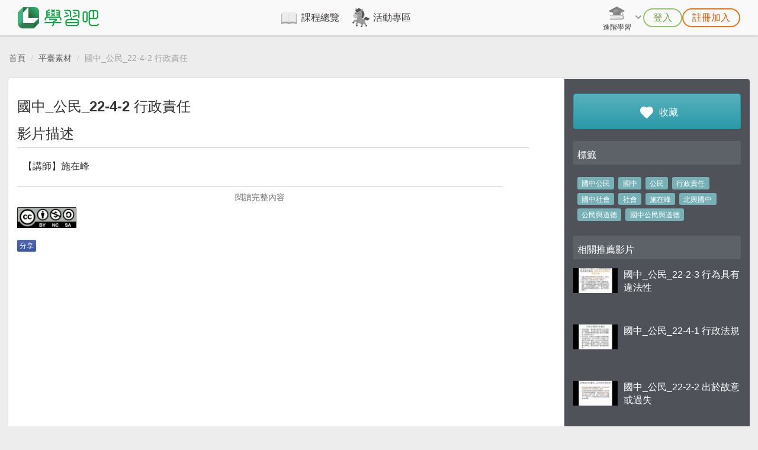

--- FILE ---
content_type: text/html; charset=UTF-8
request_url: https://www.learnmode.net/flip/video/4466
body_size: 11368
content:
<!DOCTYPE html>
<html lang="zh-tw">
    <head>
        <meta charset="utf-8">
        <meta http-equiv="X-UA-Compatible" content="IE=edge">
        <meta name="viewport" content="width=device-width, initial-scale=1">
        <meta name="description" content="翻轉學習影片描述：【講師】施在峰

【講師簡介】
目前任教北興國中
1.熱中自編教材教學，致力於行動教學
2.對於學生課堂討論提問有高度熱忱
3.喜歡關注生活中公民議題

【課程介紹】
行政責任

違反行政法規應擔負的責任，他對公部門、公務員及一般民眾各有不同的處置方式，將在此一單元進行說明">
                <!--social-->
                            <meta name="keywords" content="快速備課系統,Learnmode,學習吧,免費教學平台,官方課程,版本課程,學科課程,知識架構,特色課程,知識節點,國小自然,國中自然,國中理化,國中生物,國小&gt;數學,國中數學,高中數學,國中會考,高中數學,國小國語,國中地科,知識雲,快樂ｅ學院,親師生平台,博幼,科普,語文課程,成語故事,一眼看天下,閱讀課程,國際新聞,高中補習,高職,丙檢,K12,指考,學測,統測,自學,行動補習,線上補習,行動學習,數位學習,線上學習,補救教學,偏鄉課輔,考古題,教學影片,備課工具,朗讀作業,線上測驗,學習扶助,閱讀素養,閱讀理解,媒體識讀,自
主學習,差異化教學">                            <meta property="og:url" content="http://www.learnmode.net/flip/video/4466">                            <meta property="og:title" content="國中_公民_22-4-2行政責任">                            <meta property="og:description" content="【講師】施在峰

【講師簡介】
目前任教北興國中
1.熱中自編教材教學，致力於行動教學
2.對於學生課堂討論提問有高度熱忱
3.喜歡關注生活中公民議題

【課程介紹】
行政責任

違反行政法規應擔負的責任，他對公部門、公務員及一般民眾各有不同的處置方式，將在此一單元進行說明">                            <meta property="og:image" content="https://resource.learnmode.net/upload/flip/video/39/39dd7b201d5a6525/cover.jpg">                            <meta property="og:updated_time" content="1769415184">                                    <meta content='643960932464590' property='fb:app_id'/>
        <meta content='100009243609377' property='fb:admins'/>
                        <title>翻轉學習影片：國中_公民_22-4-2 行政責任</title>
        	<link href="/favicon.ico" rel="shortcut icon">
<link href="/themes/default/css/bootstrap.min.css" rel="stylesheet">
<link href="/themes/default/css/default.css?v=1721381316" rel="stylesheet">
<link href="/themes/default/css/navbar.css?v=1590136150" rel="stylesheet">
<link href="/themes/default/css/select2.css?v=1590136150" rel="stylesheet">
<link href="/themes/default/css/notification.css?v=1590136150" rel="stylesheet">
<link href="/themes/default/css/common.css?v=1590136150" rel="stylesheet">

        <link rel="stylesheet" href="/themes/default/css/font-awesome.min.css">

        <link href="/themes/default/css/video.css" rel="stylesheet"><link href="/themes/default/css/video-js/video-js.min.css" rel="stylesheet"><link href="/themes/default/css/video-js/button-styles.css" rel="stylesheet"><link href="/themes/default/css/flip.css" rel="stylesheet">
                <!-- Global site tag (gtag.js) - Google Analytics -->
        <script async src="https://www.googletagmanager.com/gtag/js?id=G-7KE81W01NB"></script>
        <script>
            window.dataLayer = window.dataLayer || [];
            function gtag(){dataLayer.push(arguments);}
            gtag('js', new Date());

            gtag('config', 'G-7KE81W01NB');
        </script>

        
        <!-- Hotjar Tracking Code for https://www.learnmode.net/home/ -->
        <script>
            (function(h,o,t,j,a,r){
                h.hj=h.hj||function(){(h.hj.q=h.hj.q||[]).push(arguments)};
                h._hjSettings={hjid:'2952036',hjsv:6};
                a=o.getElementsByTagName('head')[0];
                r=o.createElement('script');r.async=1;
                r.src=t+h._hjSettings.hjid+j+h._hjSettings.hjsv;
                a.appendChild(r);
            })(window,document,'https://static.hotjar.com/c/hotjar-','.js?sv=');
        </script>
        <!-- End Hotjar Tracking Code -->

        <!-- HTML5 Shim and Respond.js IE8 support of HTML5 elements and media queries -->
        <!-- WARNING: Respond.js doesn't work if you view the page via file:// -->
        <!--[if lt IE 9]>
        <script src="https://oss.maxcdn.com/html5shiv/3.7.2/html5shiv.min.js"></script>
        <script src="https://oss.maxcdn.com/respond/1.4.2/respond.min.js"></script>
        <![endif]-->
    </head>
    <body class="gray-f2">

        <!-- Current CI Main Header -->

<style>
    .lms-header {
        --header-height: 60px;
        --color-black-normal: #3E3A39;
        --color-gray-light-249: #F9F9F9;
        --color-green-light: #92C56E;
        --color-green-normal: #7DB837;
        --color-green-dark: #66A03D;
        --color-orange-normal: #EE7417;
        --color-orange-dark: #D35B00;
        --navbar-link-active-border: var(--color-green-light);
        --navbar-link-active-text: var(--color-green-normal);

        height: var(--header-height);
        font-size: 16px;
    }

    .fixed-navbar {
        width: 100%;
        height: var(--header-height);
        background-color: var(--color-gray-light-249);
        box-shadow: 0px 1px 2px 0px rgba(0, 0, 0, 0.3);
        position: fixed;
        z-index: 1030;
    }

    .navbar-content {
        display: flex;
        justify-content: space-between;
        padding: 0 30px;
    }
    @media screen and (min-width: 768px) and (max-width: 1199px) {
        .navbar-content {
            padding: 0 20px;
        }
    }
    @media screen and (max-width: 767px) {
        .navbar-content {
            padding: 0 10px;
        }
    }

    .navbar-brand {
        height: var(--header-height);
        display: flex;
        align-items: center;
        margin: 0;
        padding: 0;
    }
    .navbar-brand > .logo {
        height: 36px;
        width: auto;
    }

    .navbar-hamburger {
        display: none;
    }
    .navbar-hamburger > label[for='navbarToggler'] {
        height: var(--header-height);
        display: flex;
        align-items: center;
        cursor: pointer;
        margin-bottom: 0;
    }
    .navbar-hamburger > label[for='navbarToggler']::after {
        content: "";
        width: 32px;
        height: 32px;
        background-size: 100%;
        background-image: url(/lms-vue/src/assets/image/header/hamburger.png);
        background-position: center;
        background-repeat: no-repeat;
        display: inline-block;
    }
    #navbarToggler:checked ~ .navbar-hamburger > label[for='navbarToggler']::after {
        background-image: url(/lms-vue/src/assets/image/header/hamburger_close.png);
    }

    #navbarLinks {
        flex: 1;
        display: flex;
    }
    #navbarLinks > .navbar-center {
        flex: 1;
        display: flex;
        justify-content: center;
    }
    @media screen and (min-width: 768px) {
        #navbarLinks > .navbar-center {
            padding-left: 20px;
            padding-right: 40px;
        }
    }
    #navbarLinks > .navbar-right {
        display: flex;
        justify-content: center;
    }

    @media screen and (max-width: 767px) {
        .navbar-hamburger {
            display: inline-block;
        }

        #navbarLinks {
            width: 100%;
            height: 0;
            background-color: #FFF;
            display: block;
            position: absolute;
            top: var(--header-height);
            left: 0;
            overflow: hidden;
            transition: 250ms ease-in;
        }

        #navbarToggler:not(:checked) ~ #navbarLinks {
            height: 0;
        }
        #navbarToggler:checked ~ #navbarLinks {
            height: calc(100vh - var(--header-height));
            overflow: auto;
        }
    }

    /******************************/

    .center-links {
        display: flex;
        gap: 48px;
    }
    .center-links .navbar-link {
        height: var(--header-height);
        display: flex;
        align-items: center;
        justify-content: center;
        position: relative;
        color: var(--color-black-normal);
        font-weight: bold;
        padding: 0 10px;
    }
    .center-links .navbar-link::before {
        content: "";
        width: 32px;
        height: 32px;
        background-size: 100%;
        background-image: var(--active-icon);
        background-position: center;
        background-repeat: no-repeat;
        display: inline-block;
        margin-right: 5px;
        filter: grayscale(1);
    }
    .center-links .navbar-link::after {
        content: "";
        width: 100%;
        border-bottom: 3px solid var(--navbar-link-active-border);
        border-radius: 1px;
        display: inline-block;
        position: absolute;
        left: 0;
        bottom: 0;
        transform: scaleX(0);
        transition: transform 250ms ease-in-out;
    }
    .center-links .navbar-link:hover {
        background-color: #F0F0F0;
        color: var(--navbar-link-active-text);
        text-decoration: none;
    }
    .center-links .navbar-link:hover::before {
        filter: grayscale(0);
    }
    /* `.center-links .navbar-link` state */
    .center-links .navbar-link.active::before {
        filter: grayscale(0);
    }
    .center-links .navbar-link.active::after {
        transform: scaleX(1);
    }
    /* `.center-links .navbar-link` state */
    @media screen and (min-width: 768px) and (max-width: 1199px) {
        .center-links {
            width: 100%;
            gap: 10px;
        }
        .center-links .navbar-link {
            width: 100%;
            flex-direction: column;
            font-size: 12px;
        }
        .center-links .navbar-link::before {
            margin-right: 0;
        }
    }
    @media screen and (max-width: 767px) {
        .center-links {
            width: 100%;
            flex-direction: column;
            gap: 0;
        }
    }

    .right-links {
        display: flex;
        gap: 30px;
    }
    .right-links .navbar-link {
        height: var(--header-height);
        display: flex;
        align-items: center;
        color: var(--color-black-normal);
        font-weight: bold;
    }
    .right-links .navbar-link::before {
        content: "";
        width: 32px;
        height: 32px;
        background-size: 32px;
        background-image: var(--active-icon);
        background-position: center;
        background-repeat: no-repeat;
        display: inline-block;
        margin-right: 5px;
        filter: grayscale(1);
    }
    .right-links .navbar-link:hover {
        text-decoration: none;
    }
    .right-links .navbar-link:hover::before {
        filter: grayscale(0);
    }
    /* `.right-links .navbar-link` state */
    .right-links .navbar-link.active {
        color: var(--navbar-link-active-text);
    }
    .right-links .navbar-link.active::before {
        filter: grayscale(0);
    }
    /* `.right-links .navbar-link` state */
    /* `.right-links .navbar-link` type */
    .right-links .navbar-link.pure-icon::before {
        width: 40px;
        height: 40px;
        border-radius: 50%;
        filter: grayscale(0);
        transition: .6s;
        margin-right: 0;
    }
    .right-links .navbar-link.pure-icon:hover::before,
    .right-links .navbar-link.active.pure-icon::before {
        background-color: #F0F0F0;
    }
    .right-links .navbar-link.pure-text::before {
        display: none;
    }
    .right-links .navbar-link.pure-text .custom-icon {
        margin-right: 10px;
    }
    /* `.right-links .navbar-link` type */
    /* `.right-links .navbar-link` specific */
    .right-links .navbar-link.user-info::before {
        flex-shrink: 0;
        border-radius: 50%;
        filter: grayscale(0);
    }
    .right-links .navbar-link.user-info .user-name {
        max-width: 4em;
        font-weight: bold;
        /* shorten text */
        display: -webkit-box;
        text-overflow: ellipsis;
        white-space: initial;
        word-break: break-all;
        overflow: hidden;
        -webkit-line-clamp: 1;
        -webkit-box-orient: vertical;
    }
    @media screen and (min-width: 768px) and (max-width: 1199px) {
        .right-links .navbar-link.user-info::before {
            margin-right: 0;
        }
        .right-links .navbar-link.user-info .user-name {
            display: none;
        }
    }
    @media screen and (max-width: 767px) {
        .right-links .navbar-link.user-info {
            background-color: var(--color-gray-light-249);
        }
        .right-links .navbar-link.user-info .user-name {
            max-width: 100%;
        }
    }
    @media screen and (min-width: 768px) {
        .right-links > .navbar-link.logout {
            display: none;
        }
        .right-links .navbar-link.logout.dropdown-item {
            border-top: 3px solid #F0F0F0;
            display: flex;
        }
        .right-links .navbar-link.logout.dropdown-item:first-child:last-child {
            border-top: 0;
        }
    }
    @media screen and (max-width: 767px) {
        .right-links .navbar-link.logout.dropdown-item {
            display: none;
        }
        .right-links > .navbar-link.logout {
            display: flex;
        }
    }
    /* `.right-links .navbar-link` specific */
    @media screen and (min-width: 768px) and (max-width: 1199px) {
        .right-links {
            gap: 15px;
        }
    }
    @media screen and (min-width: 768px) {
        .right-links.__noCollapsedLinks {
            display: none;
        }
        .right-links .navbar-link.pure-icon {
            display: flex;
        }
    }
    @media screen and (max-width: 767px) {
        .right-links:not(.__noCollapsedLinks) {
            width: 100%;
            flex-direction: column-reverse;
            gap: 0;
        }
        .right-links:not(.__noCollapsedLinks) .navbar-link.pure-icon {
            display: none;
        }
        .right-links.__noCollapsedLinks {
            flex: 1;
            display: flex;
            gap: 10px;
            justify-content: flex-end;
            padding: 0 10px;
        }
        .right-links.__noReversedLinks {
            flex-direction: column;
        }
    }

    .navbar-dropdown .dropdown-toggle {
        height: var(--header-height);
        background-color: transparent;
        border: none;
        display: flex;
        align-items: center;
        color: var(--color-black-normal);
        padding: 0;
    }
    .navbar-dropdown .dropdown-toggle::after {
        content: "";
        width: 16px;
        height: 16px;
        background-size: 16px;
        background-image: url(/lms-vue/src/assets/image/icon/32x32/down_gray.png);
        border: none;
        display: inline-block;
        vertical-align: middle;
        margin-top: -3px;
        margin-left: 0.255em;
    }
    .navbar-dropdown.open .dropdown-toggle::after {
        background-image: url(/lms-vue/src/assets/image/icon/32x32/up_gray.png);
    }
    .navbar-dropdown .dropdown-toggle > .icon-toggle {
        display: flex;
        flex-direction: column;
        align-items: center;
        justify-content: center;
        font-size: 12px;
        font-weight: bold;
    }
    .navbar-dropdown .dropdown-toggle > .icon-toggle::before {
        content: "";
        min-width: 32px;
        height: 32px;
        background-size: 100%;
        background-image: var(--active-icon);
        background-position: center;
        background-repeat: no-repeat;
        display: inline-block;
        filter: grayscale(1);
    }
    .navbar-dropdown .dropdown-toggle:hover > .icon-toggle::before {
        filter: grayscale(0);
    }
    .navbar-dropdown.open .dropdown-toggle > .icon-toggle::before {
        filter: grayscale(0);
    }
    .navbar-dropdown.open .dropdown-toggle.pure-icon::before {
        background-color: #F0F0F0;
    }
    .navbar-dropdown .dropdown-toggle.pure-icon::after {
        display: none;
    }
    .navbar-dropdown .dropdown-menu {
        border: none;
        box-shadow: none;
        font-size: 16px;
    }
    .navbar-dropdown .dropdown-menu .dropdown-item {
        width: 100%;
        white-space: nowrap;
    }
    .navbar-dropdown .dropdown-menu .dropdown-item:hover {
        background-color: #F0F0F0;
    }
    .navbar-dropdown .dropdown-menu .dropdown-item:active {
        background-color: #F0F0F0;
        color: var(--color-black-normal);
    }
    @media screen and (min-width: 768px) {
        .navbar-dropdown .dropdown-menu {
            background-color: var(--color-gray-light-249);
            border-radius: 8px;
            box-shadow: 0px 2px 4px 0px rgba(0, 0, 0, 0.3);
            padding: 3px 0;
        }
        .navbar-dropdown .dropdown-menu .dropdown-item {
            height: 56px;
            padding: 0 25px;
        }
    }
    @media screen and (max-width: 767px) {
        .navbar-dropdown.__menuExpanded {
            position: static;
        }
        .navbar-dropdown.__menuExpanded .dropdown-toggle {
            pointer-events: none;
        }
        .navbar-dropdown.__menuExpanded .dropdown-menu {
            width: 100%;
            border-radius: 0;
            display: block;
            position: static;
            padding: 0;
            margin-top: 0;
        }

        .navbar-dropdown.__toggleHidden .dropdown-toggle {
            display: none;
        }
    }

    @media screen and (max-width: 767px) {
        .center-links .navbar-link,
        .right-links:not(.__noCollapsedLinks) .navbar-link {
            width: 100%;
            flex-direction: row;
            justify-content: flex-start;
            font-size: 16px;
            padding-left: calc((100% - 100px) / 2);
        }
        .center-links .navbar-link::before,
        .right-links:not(.__noCollapsedLinks) .navbar-link::before {
            filter: grayscale(0);
        }
        .center-links .navbar-link::after,
        .right-links:not(.__noCollapsedLinks) .navbar-link::after {
            display: none;
        }
        .center-links .navbar-link.pure-text,
        .right-links:not(.__noCollapsedLinks) .navbar-link.pure-text {
            justify-content: center;
            padding: 0;
        }
        .center-links .navbar-link:not(.border-less),
        .right-links:not(.__noCollapsedLinks) .navbar-link:not(.border-less) {
            border-bottom: 1px solid #F0F0F0;
        }
        .center-links .navbar-link:not(.border-less):last-child,
        .right-links:not(.__noCollapsedLinks) .navbar-link:not(.border-less):last-child {
            border-bottom: 3px solid #F0F0F0;
        }
    }

    .navbar-login-controls {
        display: flex;
        gap: 10px;
        list-style: none;
        padding-left: 0;
        margin-bottom: 0;
    }
    .navbar-login-controls .control-btn {
        height: 32px;
        background-color: transparent;
        border-width: 2px;
        border-style: solid;
        border-color: transparent;
        border-radius: 999px;
        display: flex;
        align-items: center;
        justify-content: center;
        font-size: 16px;
        font-weight: bold;
        padding: 0 15px;
    }
    /* `.navbar-login-controls .control-btn` style */
    .navbar-login-controls .control-btn.green {
        border-color: var(--color-green-light);
        color: var(--color-green-dark);
    }
    .navbar-login-controls .control-btn.green:hover {
        background: linear-gradient(to right bottom, var(--color-green-light), var(--color-green-dark));
        color: #FFF;
    }
    .navbar-login-controls .control-btn.orange {
        border-color: var(--color-orange-normal);
        color: var(--color-orange-dark);
    }
    .navbar-login-controls .control-btn.orange:hover {
        background: linear-gradient(to right bottom, var(--color-orange-normal), var(--color-orange-dark));
        color: #FFF;
    }
    /* `.navbar-login-controls .control-btn` style */
    @media screen and (max-width: 767px) {
        .navbar-login-controls {
            flex-direction: column;
            gap: 0;
            padding-top: var(--header-height);
        }
        .navbar-login-controls .control-btn {
            width: 120px;
            height: 40px;
            font-size: 18px;
        }
    }
</style>

<nav class="lms-header">
    <div class="fixed-navbar">
        <div class="navbar-content">
            <!-- LOGO -->
            <a
                class="navbar-brand"
                href="/home/"
            >
                <img
                    class="logo"
                    src="/upload/home/logo.png"
                />
            </a>
            <!-- Expanded links -->
            <div class="right-links __noCollapsedLinks">
                <!-- 搜尋 (版面 768 ↓) -->
                                <!-- 通知 (版面 768 ↓) -->
                            </div>
            <!-- Hamburger -->
            <input
                type="checkbox"
                id="navbarToggler"
                hidden
            />
            <div class="navbar-hamburger">
                <label for="navbarToggler" />
            </div>
            <!-- Links -->
            <div
                id="navbarLinks"
                aria-labelledby="navbarToggler"
            >
                <div class="navbar-center">
                    <!-- 主要連結 -->
                    <div class="center-links">
                        <a
                            class="navbar-link"
                            href="/course_library/"
                            style="--active-icon: url(/webpack-compiled/header_icons/course_library-active.png);"
                        >課程總覽</a>
                                                    <a
                                class="navbar-link"
                                href="https://www.learnmode.net/course_library/4734/activity-1"
                                style="--active-icon: url(/webpack-compiled/header_icons/events/202601-active.png);"
                            >活動專區</a>
                                                                    </div>
                </div>
                <div class="navbar-right">
                                            <div class="right-links __noReversedLinks">
                                            <!-- 登出按鈕 (版面 768 ↓) -->
                                                <!-- 進階學習選單 -->
                                                    <div class="dropdown navbar-dropdown __menuExpanded __toggleHidden">
                                <button
                                    id="advancedLearningDropdownToggle"
                                    class="dropdown-toggle"
                                    data-toggle="dropdown"
                                    aria-haspopup="true"
                                    aria-expanded="false"
                                >
                                    <div
                                        class="icon-toggle"
                                        style="--active-icon: url(/webpack-compiled/header_icons/advanced_learning-active.png);"
                                    >進階學習</div>
                                </button>
                                <div
                                    class="dropdown-menu dropdown-menu-right"
                                    aria-labelledby="advancedLearningDropdownToggle"
                                >
                                    <a
                                        class="navbar-link pure-text dropdown-item"
                                        href="https://premium.learnmode.net/"
                                        title="加分吧官方網站"
                                        target="_blank"
                                    >
                                        <img
                                            class="custom-icon"
                                            src="/lms-vue/src/assets/image/header/premium_logo.png"
                                            height="36"
                                            alt="加分吧官方網站"
                                        />會考準備課程
                                    </a>
                                    <a
                                        class="navbar-link pure-text dropdown-item"
                                        href="https://www.ideali.com.tw/"
                                        title="創造栗官方網站"
                                        target="_blank"
                                    >
                                        <img
                                            class="custom-icon"
                                            src="/lms-vue/src/assets/image/header/ideali_logo.png"
                                            height="36"
                                            alt="創造栗官方網站"
                                        />科技素養教育
                                    </a>
                                </div>
                            </div>
                                                <!-- 教學素材選單 (老師) -->
                                                <!-- 搜尋 (版面 768 ↑) -->
                                                <!-- 通知 (版面 768 ↑) -->
                                                <!-- 使用者功能選單 -->
                                                    <ul class="navbar-login-controls">
                                                                    <li class="navbar-link pure-text border-less">
                                        <button
                                            class="control-btn green"
                                            onclick="login()"
                                        >登入</button>
                                    </li>
                                                                                                    <li class="navbar-link pure-text border-less">
                                        <button
                                            class="control-btn orange"
                                            onclick="register()"
                                        >註冊加入</button>
                                    </li>
                                                            </ul>
                                            </div>
                </div>
            </div>
        </div>
    </div>
</nav>

<script>
    // 登入
    const login = () => {
        let date = new Date();
        date.setSeconds(date.getSeconds() + 60 * 60);
        document.cookie = "login=open; expires=" + date.toGMTString() + "; path=/";
        location.href = '/home/';
    };
    // 註冊
    const register = () => {
        let date = new Date();
        date.setSeconds(date.getSeconds() + 60 * 60);
        document.cookie = "register=open; expires=" + date.toGMTString() + "; path=/";
        location.href = '/home/';
    };
</script>

                <!--facebook-->
        <div id="fb-root"></div>
        
        <div ng-app="dpdApp" class="container wrapper">

            <div class="network_disconnect" style="display: none; position: fixed; top: 52px; left: 50%; z-index:1999;">
                <div class="alert alert-dismissible alert-page alert-danger" role="alert">
                    <span>
                        網路異常中                    </span>
                </div>
            </div>

                            <script type="text/template" class="dpd-i18n">
                    {"collect_video":"\u6b64\u5f71\u7247\u5df2\u6536\u85cf\u6210\u529f","cancel_collect_video":"\u53d6\u6d88\u6b64\u5f71\u7247\u6536\u85cf\u6210\u529f","cancel_collect":"\u53d6\u6d88\u6536\u85cf","collect":"\u6536\u85cf","promote_register_info":"\u66f4\u591a\u7684\u8ab2\u7a0b\u5167\u5bb9\u8acb<a href='\/register' target='_blank'>\u8a3b\u518a LearnMode \u5b78\u7fd2\u5427<a>"}                </script>
            
                            <script type="text/template" class="dpd-server-data">
                    {"video":{"id":"4466","type":"youtube","search_id":"AXRyyb45S6sSae_OrWP7","hash":"39dd7b201d5a6525","course_id":"0","name":"\u570b\u4e2d_\u516c\u6c11_22-4-2 \u884c\u653f\u8cac\u4efb","author":"\u65bd\u5728\u5cf0","institution":"\u5609\u7fa9\u5e02\u5317\u8208\u570b\u4e2d","publication_date":"","public":"1","publish":"1","publish_start":"0000-00-00 00:00:00","publish_end":"0000-00-00 00:00:00","CC_type":"by-nc-sa","tag":"\u570b\u4e2d\u516c\u6c11,\u570b\u4e2d,\u516c\u6c11,\u884c\u653f\u8cac\u4efb,\u570b\u4e2d\u793e\u6703,\u793e\u6703,\u65bd\u5728\u5cf0,\u5317\u8208\u570b\u4e2d,\u516c\u6c11\u8207\u9053\u5fb7,\u570b\u4e2d\u516c\u6c11\u8207\u9053\u5fb7","file_name":"","src_name":"https:\/\/youtu.be\/ozxAm8LZKkk","enterdate":"2015-06-15 14:47:34","thumbnail":"ozxAm8LZKkk.jpg","browses":"212","recommend":"0","views":"192","downloads":"0","admin_id":"119334","formats":"","encoder_id":"0","project_source":"\u570b\u4e2d\u5c0f\u5c08\u6848","language":"","difficulty_level":"1","state":"finished","duration":"364","path":{"file":"","cover":"https:\/\/resource.learnmode.net\/upload\/flip\/video\/39\/39dd7b201d5a6525\/cover.jpg"},"tags":["\u570b\u4e2d\u516c\u6c11","\u570b\u4e2d","\u516c\u6c11","\u884c\u653f\u8cac\u4efb","\u570b\u4e2d\u793e\u6703","\u793e\u6703","\u65bd\u5728\u5cf0","\u5317\u8208\u570b\u4e2d","\u516c\u6c11\u8207\u9053\u5fb7","\u570b\u4e2d\u516c\u6c11\u8207\u9053\u5fb7"],"qr_code":"https:\/\/resource.learnmode.net\/upload\/flip\/video\/39\/39dd7b201d5a6525\/qr_code.png","youtube_embed":"<iframe width=\"640\" height=\"480\" src=\"\/\/www.youtube-nocookie.com\/embed\/ozxAm8LZKkk?rel=0&amp;controls=1&amp;showinfo=1\" frameborder=\"0\" allowfullscreen class=\"youtube\" id=\"player\"><\/iframe>","favorite_id":false},"config":{"video_encoder_progress":"http:\/\/10.0.10.207:8080\/progress"},"learning_log":{"interval":60000}}                </script>
            
                                            <script type="text/ng-template" id="_show_alert.html">
                    <div style="position: fixed; left: 50%; z-index:999;">
    <div ng-show="!alert.type" class="alert alert-info alert-page">
        <div class="loading-spinner"></div>
        {{alert.msg || '讀取中...'}}
    </div>
    <div ng-show="alert.type" class="alert alert-{{alert.type ? alert.type : 'info'}} alert-dismissible alert-page" role="alert">
        <button type="button" class="close" ng-hide="alert.closeBtn" ng-click="close()"><span aria-hidden="true">&times;</span><span class="sr-only">Close</span></button>
        <span ng-bind-html="alert.msg"></span>
    </div>
</div>                </script>
                                <script type="text/ng-template" id="_videoplayer.html">
                        <div id="video-player">
        <video ng-show="!progressshow"></video>
    </div>
    <div ng-class="{v360p: 'video-360p', v480p: 'video-480p', v720p: 'video-720p', v1080p: 'video-1080p'}[isSize]" controller="progressController" ng-show="progressshow" ng-cloak>
        <div class="admin-video-block">
            <progressbar class="progress-striped" value="progress" ng-if="!progress_err">{{progress+"%"}} </progressbar>
        </div>
          
        <div class="spinner-text">
            <span class="glyphicon glyphicon-repeat glyphicon-repeat-animate" ng-if="!progress_err"></span>
            <span class="glyphicon glyphicon-remove-circle" ng-if="progress_err"></span>
            <span> <span ng-if="!progress_msg">轉檔中</span> {{progress_msg}}</span>
        </div>
        <div class="converting-text">
            <span>系統會繼續處理您的檔案，您可以先離開此頁面，編輯其他課程活動</span>
        </div>
    </div>                </script>
                                <script type="text/ng-template" id="_login_event_modal.html">
                    <div class="modal fade video-alert" id="please_login_modal" tabindex="-1" role="dialog">
  <div class="modal-dialog video-alert-dialog" role="document">
    <div class="modal-content video-alert-content">
      <div class="modal-head video-alert-head">
        <a type="button" data-dismiss="modal" aria-label="Close"><img class="close-btu" src="/themes/default/image/close.png" alt="LMS"></a>
        <div class="line-space"></div>
        <div class="word-size-30">提醒您！</div>
      </div>
      <div class="modal-body">
        <div class="word-size-24">
          <span class="word-size-20">請點選 登入或註冊會員<span>
          <br>
          <span class="word-size-20">體驗更多課程和記錄學習歷程<span>
          <div class="line-space-2"></div>
          <button class="video_modal_login_btn"><a class="video_modal_btn_a" href="/login" target="_blank">登入</a></button>
          <br>
          <ul class="word-line">
            <li class="line1"></li>
            <li class="line2"><span>或</span></li>
          </ul>
          <br>
          <button class="video_modal_register_btn"><a href="/register" class="video_modal_btn_a" target="_blank">註冊會員</a></button>
        </div>
      </div>
    </div>
  </div>
</div>                </script>
                            
                                        
            <div class="grid">
                                <div class="flip-video">
    <div class="frame gray-f2" ng-controller="FlipVideoCtrl as vm" ng-cloak>
        <div class="col-sm-12 hidden-xs">
            <ol class="breadcrumb">
                <li><a ng-href="/" target="_self">首頁</a></li>
                <li><a href="/flip?type=video" target="_self">平臺素材</a></li>
                <li>{{'國中_公民_22-4-2 行政責任' | dpdCut:true:50:'...'}}</li>
            </ol>
        </div>
        <div dpd-event-modal></div>
        <div class="row page">
            <div class="col-sm-9 content">
                <h2 class="block-main-header">國中_公民_22-4-2 行政責任</h2>
                <div id="playerId"></div>
                                <div dpd-videoplayer></div>

                <div class="mobile visible-xs">
                    <a class="btn btn-dpd-lg btn-green favoriteTarget" ng-click="vm.favorite($event)">
                        <span class="glyphicon glyphicon-dpd-favorite"></span>
                        <span class="favorite-text">
                                                    收藏                        </span>
                    </a>
                </div>

                <div class="block-content-2">
                    <h3>影片描述</h3>
                    <hr class="hidden-xs">
                    <div class="block-content-2">
                        <div class="block-main-content">
                            <div class="descriptionContent block-description-content" dpd-readmore>【講師】施在峰<br />
<br />
【講師簡介】<br />
目前任教北興國中<br />
1.熱中自編教材教學，致力於行動教學<br />
2.對於學生課堂討論提問有高度熱忱<br />
3.喜歡關注生活中公民議題<br />
<br />
【課程介紹】<br />
行政責任<br />
<br />
違反行政法規應擔負的責任，他對公部門、公務員及一般民眾各有不同的處置方式，將在此一單元進行說明</div>
                            <p class="block-read-more"></p>
                        </div>
                        <a href="#" class="block-read-more-button" ng-show="show">閱讀完整內容</a>

                                                <img style="width: 100px" src="/themes/default/image/cc/by-nc-sa.png" />
                                            </div>
                </div>
                    <div class="hidden-xs">
        <div class="facebook-share pull-left">分享</div>
        <div class="fb-like pull-left" data-href="http://www.learnmode.net/flip/video/4466" data-layout="standard" data-action="like" data-show-faces="false" data-share="false" style='z-index:2'></div>
    <div class="fb-comments" data-num-posts="10" data-width="100%" data-href="http://www.learnmode.net/flip/video/4466" style="z-index:1"/></div>
    </div>

            </div>
            
            <div class="mobile visible-xs">
                <div class="recommend-video"> 
                    <h3>相關推薦影片</h3>
                                            <div class="media">
                            <div class="media-left">
                                <a href="/flip/video/4463" target="_self">
                                    <img class="media-object" src="https://resource.learnmode.net/upload/flip/video/5d/5dabed4bef461624/cover.jpg" width="100">
                                </a>
                            </div>
                            <div class="media-body">
                                <a href="/flip/video/4463" target="_self">國中_公民_22-2-3 行為具有違法性</a>
                            </div>
                        </div>
                                            <div class="media">
                            <div class="media-left">
                                <a href="/flip/video/4465" target="_self">
                                    <img class="media-object" src="https://resource.learnmode.net/upload/flip/video/eb/ebcf0ce3df7ba442/cover.jpg" width="100">
                                </a>
                            </div>
                            <div class="media-body">
                                <a href="/flip/video/4465" target="_self">國中_公民_22-4-1 行政法規</a>
                            </div>
                        </div>
                                            <div class="media">
                            <div class="media-left">
                                <a href="/flip/video/4462" target="_self">
                                    <img class="media-object" src="https://resource.learnmode.net/upload/flip/video/ea/ea3463ab961c5b65/cover.jpg" width="100">
                                </a>
                            </div>
                            <div class="media-body">
                                <a href="/flip/video/4462" target="_self">國中_公民_22-2-2 出於故意或過失</a>
                            </div>
                        </div>
                                            <div class="media">
                            <div class="media-left">
                                <a href="/flip/video/4461" target="_self">
                                    <img class="media-object" src="https://resource.learnmode.net/upload/flip/video/be/be8ff3434488d7ef/cover.jpg" width="100">
                                </a>
                            </div>
                            <div class="media-body">
                                <a href="/flip/video/4461" target="_self">國中_公民_22-2-1 行為符合「刑法」規定的構成要素</a>
                            </div>
                        </div>
                                            <div class="media">
                            <div class="media-left">
                                <a href="/flip/video/46551" target="_self">
                                    <img class="media-object" src="https://resource.learnmode.net/upload/flip/video/0e/0e3a7bfd9fb6b0de/cover.jpg" width="100">
                                </a>
                            </div>
                            <div class="media-body">
                                <a href="/flip/video/46551" target="_self">國中_公民_行政責任</a>
                            </div>
                        </div>
                                                        </div>
            </div>
            <div class="col-sm-3 menu hidden-xs">
                <div class="row menu-btn-group">
                    <a class="btn btn-dpd-lg btn-green col-sm-12 favoriteTarget" ng-click="vm.favorite($event)">
                        <span class="glyphicon glyphicon-dpd-favorite"></span>
                        <span class="favorite-text">
                                                    收藏                        </span>
                    </a>
                </div>
                <div class="menu-block">
                    <div class="menu-block-header">
                        標籤                    </div>
                    <div class="block-content">
                                                    <span class="label label-tag"><a href="https://www.learnmode.net/search?q=國中公民" target="_self">國中公民</a></span>
                                                    <span class="label label-tag"><a href="https://www.learnmode.net/search?q=國中" target="_self">國中</a></span>
                                                    <span class="label label-tag"><a href="https://www.learnmode.net/search?q=公民" target="_self">公民</a></span>
                                                    <span class="label label-tag"><a href="https://www.learnmode.net/search?q=行政責任" target="_self">行政責任</a></span>
                                                    <span class="label label-tag"><a href="https://www.learnmode.net/search?q=國中社會" target="_self">國中社會</a></span>
                                                    <span class="label label-tag"><a href="https://www.learnmode.net/search?q=社會" target="_self">社會</a></span>
                                                    <span class="label label-tag"><a href="https://www.learnmode.net/search?q=施在峰" target="_self">施在峰</a></span>
                                                    <span class="label label-tag"><a href="https://www.learnmode.net/search?q=北興國中" target="_self">北興國中</a></span>
                                                    <span class="label label-tag"><a href="https://www.learnmode.net/search?q=公民與道德" target="_self">公民與道德</a></span>
                                                    <span class="label label-tag"><a href="https://www.learnmode.net/search?q=國中公民與道德" target="_self">國中公民與道德</a></span>
                                                                    </div>
                </div>
                <div class="menu-block">
                    <div class="menu-block-header">
                        相關推薦影片                    </div>
                                            <div class="media">
                            <div class="media-left">
                                <a href="/flip/video/4463" target="_self">
                                    <img class="media-object" src="https://resource.learnmode.net/upload/flip/video/5d/5dabed4bef461624/cover.jpg" width="75">
                                </a>
                            </div>
                            <div class="media-body">
                                <a href="/flip/video/4463" target="_self">國中_公民_22-2-3 行為具有違法性</a>
                            </div>
                        </div>
                                            <div class="media">
                            <div class="media-left">
                                <a href="/flip/video/4465" target="_self">
                                    <img class="media-object" src="https://resource.learnmode.net/upload/flip/video/eb/ebcf0ce3df7ba442/cover.jpg" width="75">
                                </a>
                            </div>
                            <div class="media-body">
                                <a href="/flip/video/4465" target="_self">國中_公民_22-4-1 行政法規</a>
                            </div>
                        </div>
                                            <div class="media">
                            <div class="media-left">
                                <a href="/flip/video/4462" target="_self">
                                    <img class="media-object" src="https://resource.learnmode.net/upload/flip/video/ea/ea3463ab961c5b65/cover.jpg" width="75">
                                </a>
                            </div>
                            <div class="media-body">
                                <a href="/flip/video/4462" target="_self">國中_公民_22-2-2 出於故意或過失</a>
                            </div>
                        </div>
                                            <div class="media">
                            <div class="media-left">
                                <a href="/flip/video/4461" target="_self">
                                    <img class="media-object" src="https://resource.learnmode.net/upload/flip/video/be/be8ff3434488d7ef/cover.jpg" width="75">
                                </a>
                            </div>
                            <div class="media-body">
                                <a href="/flip/video/4461" target="_self">國中_公民_22-2-1 行為符合「刑法」規定的構成要素</a>
                            </div>
                        </div>
                                            <div class="media">
                            <div class="media-left">
                                <a href="/flip/video/46551" target="_self">
                                    <img class="media-object" src="https://resource.learnmode.net/upload/flip/video/0e/0e3a7bfd9fb6b0de/cover.jpg" width="75">
                                </a>
                            </div>
                            <div class="media-body">
                                <a href="/flip/video/46551" target="_self">國中_公民_行政責任</a>
                            </div>
                        </div>
                                                        </div>
            </div>
        </div>
    </div>
</div>


<script type="text/javascript">
    var tag = document.createElement('script');
    tag.id = 'iframe-demo';
    tag.src = 'https://www.youtube.com/iframe_api';
    var firstScriptTag = document.getElementsByTagName('script')[0];
    firstScriptTag.parentNode.insertBefore(tag, firstScriptTag);

    var player;
    function onYouTubeIframeAPIReady() {
        player = new YT.Player('playerId', {
            width: '640',
            height: '480',
            videoId: 'ozxAm8LZKkk',
            events: {
                'onReady': onPlayerReady,
                'onStateChange': onPlayerStateChange
            },
            playerVars: {
                'rel': 0,
                'start': '',
            }
        });
    }
    function onPlayerReady(event) {
        console.warn(' onPlayerReady 4466');
    }
    function onPlayerStateChange(event) {
        var playerStatus = event.data;
        if (playerStatus == -1) {
            // unstarted
        }
        else if (playerStatus == 0) {
            $.post( '/api/log/video_ended', {id: '4466',type:'youtube',time:player.getCurrentTime()});
            console.info(' ended ');
        }
        else if (playerStatus == 1) {
            $.post( '/api/log/video_playing', {id: '4466',type:'youtube',time:player.getCurrentTime()});
            console.info(' playing ');
        }
        else if (playerStatus == 2) {
            $.post( '/api/log/video_paused', {id: '4466',type:'youtube',time:player.getCurrentTime()});
            console.info(' paused ');
        }
        else if (playerStatus == 3) {
            // buffering
        }
        else if (playerStatus == 5) {
            // cued
        }
    }
</script>

            </div>
        </div>

                <footer class="footer" role="contentinfo" style="height: initial;" id="mainfooter">
                        <div class="copy-footer">
                COPYRIGHT © 2023. TVBS and VIA TECHNOLOGIES, INC. ALL RIGHTS RESERVED.
            </div>
        </footer>
        
        
        <script src="/js/jquery-3.4.1.min.js"></script>
        <script src="/js/jquery.sortable.js"></script>
        <script src="/js/vue.min.js"></script>
        <script src="/js/vue-router.js"></script>
        <script src="/js/vue-i18n-8.11.2.js"></script>
        <script src="/js/vue-resource-1.3.4.js"></script>
        <script src="/js/axios.min.js"></script>
        <script src="/js/common.js?v=1590136149"></script>
        <!-- Include all compiled plugins (below), or include individual files as needed -->
        <script src="/js/bootstrap.min.js"></script>
        <script src="/js/moment.min.js"></script>
        <script src="/js/angular/angular.min.js?v=1590136149"></script>
        <script src="/js/angular/angular-route.min.js?v=1590136149"></script>
        <script src="/js/angular/angular-resource.min.js?v=1590136149"></script>
        <script src="/js/angular/angular-sanitize.min.js?v=1590136149"></script>
        <script src="/js/bootstrap-datetimepicker-4.17.47.min.js"></script>
        <script src="/js/angular/angular-eonasdan-datetimepicker.min.js"></script>
        <script src="/js/angular/angular-drag-and-drop-lists.js"></script>
        <script src="/js/angular/module/ui-bootstrap-tpls-0.11.0.min.js"></script>
        <script src="/js/angular/module/ui-select.js"></script>
        <script src="/js/angular/module/dopod.js?v=1638519508"></script>

        <script type='text/javascript'>var php_json_lang = "{\"collect_video\":\"\\u6b64\\u5f71\\u7247\\u5df2\\u6536\\u85cf\\u6210\\u529f\",\"cancel_collect_video\":\"\\u53d6\\u6d88\\u6b64\\u5f71\\u7247\\u6536\\u85cf\\u6210\\u529f\",\"cancel_collect\":\"\\u53d6\\u6d88\\u6536\\u85cf\",\"collect\":\"\\u6536\\u85cf\",\"promote_register_info\":\"\\u66f4\\u591a\\u7684\\u8ab2\\u7a0b\\u5167\\u5bb9\\u8acb<a href='\\\/register' target='_blank'>\\u8a3b\\u518a LearnMode \\u5b78\\u7fd2\\u5427<a>\"}";</script><script type='text/javascript'>var php_json_server = "{\"video\":{\"id\":\"4466\",\"type\":\"youtube\",\"search_id\":\"AXRyyb45S6sSae_OrWP7\",\"hash\":\"39dd7b201d5a6525\",\"course_id\":\"0\",\"name\":\"\\u570b\\u4e2d_\\u516c\\u6c11_22-4-2 \\u884c\\u653f\\u8cac\\u4efb\",\"author\":\"\\u65bd\\u5728\\u5cf0\",\"institution\":\"\\u5609\\u7fa9\\u5e02\\u5317\\u8208\\u570b\\u4e2d\",\"publication_date\":\"\",\"public\":\"1\",\"publish\":\"1\",\"publish_start\":\"0000-00-00 00:00:00\",\"publish_end\":\"0000-00-00 00:00:00\",\"CC_type\":\"by-nc-sa\",\"tag\":\"\\u570b\\u4e2d\\u516c\\u6c11,\\u570b\\u4e2d,\\u516c\\u6c11,\\u884c\\u653f\\u8cac\\u4efb,\\u570b\\u4e2d\\u793e\\u6703,\\u793e\\u6703,\\u65bd\\u5728\\u5cf0,\\u5317\\u8208\\u570b\\u4e2d,\\u516c\\u6c11\\u8207\\u9053\\u5fb7,\\u570b\\u4e2d\\u516c\\u6c11\\u8207\\u9053\\u5fb7\",\"file_name\":\"\",\"src_name\":\"https:\\\/\\\/youtu.be\\\/ozxAm8LZKkk\",\"enterdate\":\"2015-06-15 14:47:34\",\"thumbnail\":\"ozxAm8LZKkk.jpg\",\"browses\":\"212\",\"recommend\":\"0\",\"views\":\"192\",\"downloads\":\"0\",\"admin_id\":\"119334\",\"formats\":\"\",\"encoder_id\":\"0\",\"project_source\":\"\\u570b\\u4e2d\\u5c0f\\u5c08\\u6848\",\"language\":\"\",\"difficulty_level\":\"1\",\"state\":\"finished\",\"duration\":\"364\",\"path\":{\"file\":\"\",\"cover\":\"https:\\\/\\\/resource.learnmode.net\\\/upload\\\/flip\\\/video\\\/39\\\/39dd7b201d5a6525\\\/cover.jpg\"},\"tags\":[\"\\u570b\\u4e2d\\u516c\\u6c11\",\"\\u570b\\u4e2d\",\"\\u516c\\u6c11\",\"\\u884c\\u653f\\u8cac\\u4efb\",\"\\u570b\\u4e2d\\u793e\\u6703\",\"\\u793e\\u6703\",\"\\u65bd\\u5728\\u5cf0\",\"\\u5317\\u8208\\u570b\\u4e2d\",\"\\u516c\\u6c11\\u8207\\u9053\\u5fb7\",\"\\u570b\\u4e2d\\u516c\\u6c11\\u8207\\u9053\\u5fb7\"],\"qr_code\":\"https:\\\/\\\/resource.learnmode.net\\\/upload\\\/flip\\\/video\\\/39\\\/39dd7b201d5a6525\\\/qr_code.png\",\"youtube_embed\":\"<iframe width=\\\"640\\\" height=\\\"480\\\" src=\\\"\\\/\\\/www.youtube-nocookie.com\\\/embed\\\/ozxAm8LZKkk?rel=0&amp;controls=1&amp;showinfo=1\\\" frameborder=\\\"0\\\" allowfullscreen class=\\\"youtube\\\" id=\\\"player\\\"><\\\/iframe>\",\"favorite_id\":false},\"config\":{\"video_encoder_progress\":\"http:\\\/\\\/10.0.10.207:8080\\\/progress\"},\"learning_log\":{\"interval\":60000}}";</script>
        <script src="/js/apps/dpdApp.js"></script>
                        <!--facebook-->
        <script>
        window.fbAsyncInit = function () {
            var url = window.location.href.split("/"),
                url_length = url.length;

            FB.init({
              appId      : '643960932464590',
              cookie     : true,
              xfbml      : true,
              version    : 'v5.0'
            });
            FB.AppEvents.logPageView();

            FB.Event.subscribe('edge.create', function (ret) {
                $.post("/api/facebook/edge_create", {
                    res_type: url[url_length-2],
                    res_id: url[url_length-1],
                    facebook_response: ret
                });
            });

            FB.Event.subscribe('edge.remove', function (ret) {
                $.post("/api/facebook/edge_remove", {
                    res_type: url[url_length-2],
                    res_id: url[url_length-1],
                    facebook_response: ret
                });
            });

            FB.Event.subscribe('comment.create', function (ret) {
                $.post("/api/facebook/comment_create", {
                    res_type: url[url_length-2],
                    res_id: url[url_length-1],
                    facebook_response: ret
                });
            });

            FB.Event.subscribe('comment.remove', function (ret) {
                $.post("/api/facebook/comment_remove", {
                    res_type: url[url_length-2],
                    res_id: url[url_length-1],
                    facebook_response: ret
                });
            });

            $(document).on("click", ".facebook-share", function () {
                FB.ui({
                    method: 'share',
                    href: window.location.href
                }, function (ret) {
                    $.post("/api/facebook/share", {
                        res_type: url[url_length-2],
                        res_id: url[url_length-1],
                        facebook_response: ret
                    });
                });
            });
        };

        (function(d, s, id){
             var js, fjs = d.getElementsByTagName(s)[0];
             if (d.getElementById(id)) {return;}
             js = d.createElement(s); js.id = id;
             js.src = "//connect.facebook.net/zh_TW/sdk.js";
             fjs.parentNode.insertBefore(js, fjs);
        }(document, 'script', 'facebook-jssdk'));
        </script>
        
        
        <script>
        $(".nav-searcher").submit(function () {
            return $(this).children(":input[type=text]").val() != "";
        });
        </script>
        <script type="text/javascript">
        var height = window.screen.availHeight-$('.navbar-header').outerHeight()*2.5;
        $('.sidebar-nav').css('height', height);

        $('[data-toggle="popover"]').popover({
            html: true
        });
        </script>

        <script type="text/javascript" src="/js/video-js/video.js" ></script><script type="text/javascript" src="/js/video-js/video-quality-selector.js" ></script><script type="text/javascript" src="/js/apps/flip/FlipVideoCtrl.js?v=1621423938" ></script>            </body>
</html>


--- FILE ---
content_type: text/css
request_url: https://www.learnmode.net/themes/default/css/default.css?v=1721381316
body_size: 23135
content:
.item_audio {
    color: gray;
}
html {
    position: relative;
    height: 100%;
    font-size: 100%;
}

/* fix ie scrollbar overlap body problem */
html{
    -ms-overflow-style: scrollbar;
}

body {
    font-size: 100%;
    height: 100%;
    padding: 0;
    font-family: Helvetica, Arial, "WenQuanYi Zen Hei", "Apple LiGothic Medium", "Microsoft JhengHei", sans-serif;
    overflow-x: hidden;
}

video {
    width: 100%;
}

iframe {
    width: 100%;
    border: 0;
}
@media (max-width: 767px) {
    iframe {
        width: 100%;
        height: 350px;
        border: 0;
    }
}
@media (min-width: 768px) {
    iframe {
        width: 100%;
        border: 0;
    }
}
/* Remove controls from Safari and Chrome */
input[type=number]::-webkit-inner-spin-button,
input[type=number]::-webkit-outer-spin-button {
    -webkit-appearance: none;
    margin: 0; /* Removes leftover margin */
}
/* Remove controls from Firefox */
input[type=number] {
    -moz-appearance: textfield;
}
.browser-mask{
    position:relative;
    border-radius: 0px;
    width:100%;
    height:410px;
    background-color:#29a0b5;
}

.browser-mask .close{
    position:relative;
    top:-26px;
    right:-26px;
    opacity:1;
}

.browser-mask div{
    width:420px;
    height:270px;
    margin:35px auto 0 auto;
}

.browser-mask p:first-of-type{
    text-align:center;
    color:#ffffff;
    font-size: 30.5px;
    font-weight: bold;
}

.browser-mask div p:nth-of-type(2){
    text-align:center;
    color:#ffffff;
    font-size: 21.5px;
}

.browser-mask div .first {
    text-align:center;
    color:#ffffff;
    font-size: 30.5px;
    font-weight: bold;
}

.browser-mask div .second {
    text-align:center;
    color:#ffffff;
    font-size: 21.5px;
}

.browser-mask div p:nth-of-type(3),
.browser-mask div p:nth-of-type(4),
.browser-mask div p:nth-of-type(5){
    display:inline;
    margin-left: 15px;
    line-height: 3;
    color:#ffffff;
    font-size: 1.5em;
}

.third, .fourth, .fifth{
    display:inline;
    margin-left: 15px;
    line-height: 3;
    color:#ffffff;
    font-size: 1.5em;
}


.browser-mask div img{
    height:60px;
    width:60px;
}

.browser-mask > img  {
    position:absolute;
    right:0px;
    bottom:20px;
}


.wrapper {
    width: 100%;
    min-height: 100%;
    overflow-y: auto;
    padding: 0;
}

@media (min-width: 1367px) {
    .wrapper {
        width: 1366px;
    }
}

.wrapper-full {
    padding: 54px 0 0;
    width: 100%;
    height: 100%;
}

.frame {
    padding-top: 20px;
    height: 100%;
}

.form-control-vertical {
    margin-top: 10px;
}

@media (min-width: 768px) {
    .wrapper, .wrapper-home {
        height: 100%;
        display: table;
    }
}

.grid-none {
    height: 100%;
}

@media (min-width: 768px) {

    .grid {
        height: 100%;
        display: table-row;
    }

    .grid-cell {
        height: 100%;
    }
}

/* pagination
-----------------------------------------------------------*/
.pagination > li > a {
    margin-right: 20px;
    color: #000;
}

.pagination>.active>a, .pagination>.active>span, .pagination>.active>a:hover, .pagination>.active>span:hover, .pagination>.active>a:focus, .pagination>.active>span:focus {
    color: #cccccc;
    background-color: #fff;
    border-color: #dcdcdc;
}

.pagination>li>a, .pagination>li>span {
    padding: 3px 9px;
}

.pagination>li>a:hover, .pagination>li>span:hover, .pagination>li>a:focus, .pagination>li>span:focus {
    border-color: #c1c1c1;
    color: #439ea9;
}


/* bootstrap list group */
.list-group-borderless {
    border: none;
}

/* bootstrap dropdown menu */

/*.navbar-header {
    padding-bottom: .20rem;
    font-size: 1.25rem;
    line-height: inherit;
}*/

.dpd-dropdown-menu {
    top:50px;
    box-shadow: none;
}
.navbar-nav>li>.dpd-dropdown-menu.header-profile {
    background-color: #323232;
}


.dpd-dropdown-menu.header-profile>li>a {
    color: #fff;
    height: 40px;
    padding-top: 10px;
    font-size: 1rem;
}

.dpd-dropdown-menu.header-profile>li>a:hover {
    background-color: rgba(235,235,235,0.4);
    color: #fff;
}

.dpd-dropdown-menu.resourse-menu{
	left: 0px;
	right: auto;
}

.navbar-nav>li>.dpd-dropdown-menu.resourse-menu {
    background-color: #ffffff;
    border: solid 1px #919191;
}

.dpd-dropdown-menu.resourse-menu>li>a {
    color: #fff;
    height: 40px;
    padding-top: 10px;
}

.dpd-dropdown-menu.resourse-menu>li>a:hover {
    background-color: #f05c58;
    color: #fff;
}

/* book reader
------------------------------------------------------------*/
.book-reader {
    padding:0 25px 0 25px;
    height:99%;
    height:-moz-calc(99% - 75px);
    height:-webkit-calc(99% - 75px);
    height: calc(99% - 75px);
    margin:0 auto;
}

/* breadcrumb
------------------------------------------------------------*/

.breadcrumb {
    background-color:transparent;
    margin-bottom: 10px;
    padding-left: 0px;
    font-size: 14px;
}

.breadcrumb a {
    color: #5c5c5c;
}

.breadcrumb li {
    word-wrap: break-word;
    word-break: break-all;
    color: #A4A4A4;
    overflow: hidden;
    white-space: nowrap;
    max-width: 313px;
}


/*  Loading icon
------------------------------------------------------------*/
.loading-spinner {
    background: url("/themes/default/image/ajax-loader.gif") no-repeat;
    width: 20px;
    height: 15px;
    display: inline-block;
}


/*  Global add-ons
------------------------------------------------------------*/
.sub-header {
    padding-bottom: 10px;
    border-bottom: 1px solid #eee;
}

/*  Sidebar
------------------------------------------------------------*/

.sidebar {
    padding-bottom: 10px;
    border-bottom: 1px solid #fff;
}

@media (min-width: 768px) {
    .sidebar {
        vertical-align: top;
        display: table-cell;
        height: 100%;
        float: none;
        overflow-x: hidden;
        overflow-y: auto; /* Scrollable contents if viewport is shorter than content. */
    }
}
.sidebar .hidden-text {
    overflow : hidden;
    text-overflow : ellipsis;
    white-space : nowrap;
    max-width : 330px;
}
.header-nav .header-nav-social {
    vertical-align: text-bottom;
}
.header-nav .header-nav-bar
{
    margin-left: -25px;
    vertical-align: text-bottom;
}
.nav-list {
    margin-left: -15px;
    margin-right: -15px;
}
.nav-list > li.active > a,
.nav-list > li.active > a:hover {
    color: #000;
    background-color: #fff;
    border-right: 1px solid #DADADA;
}
.nav-list > li> a:hover {
    color: #000;
    border-right: 1px solid #DADADA;
}
.nav-list > li > a {
    padding-left: 35px;

}
.nav-list li {
    height: 55px;
}
.nav-list a {
    color: #fff;
    height: 55px;
}

.nav-list > li.active2 > a {
    color: #000;
    background-color: #DDDDDD;
    border-right: 1px solid #DADADA;
}

.navbar-fixed-top .navbar-collapse {
    max-height: 100vh;
}

/*  main
------------------------------------------------------------*/

@media (min-width: 768px) {
    .main {
        display: table-cell;
        height: 100%;
        float: none;
    }
}

.page-header {
    border-bottom: 1px solid #BDB7B7;
}

.page-dpd-header {
    margin: 0;
    margin-bottom: 10px;
}

.page-dpd-header > h3 {
    margin-top: 0;
}

/*  page
------------------------------------------------------------*/
.page {
        margin: 0 auto;
        margin-bottom: 10px;
        background-color: #fff;
        border: 1px solid #DADADA;
        border-radius: 5px;
        width: 98%;
        height: 90%;
        display: table;
}
.page-top {
        margin: 0 auto;
        width: 98%;
        border: 1px solid #DADADA;
        border-bottom: 0;
        background-color: #fff;
        border-top-right-radius: 5px;
        border-top-left-radius: 5px;
        padding: 0 35px;
        display: table;
    }
@media (min-width: 768px) {
    .disappear_page-top {
        margin: 0 auto;
        width: 98%;
        border: 1px solid #DADADA;
        border-bottom: 0;
        background-color: #fff;
        border-top-right-radius: 5px;
        border-top-left-radius: 5px;
        padding: 0 35px;
        display: table;
    }
    .disappear_page {
        margin: 0 auto;
        margin-bottom: 10px;
        background-color: #fff;
        border: 1px solid #DADADA;
        border-top: 0;
        width: 98%;
        height: 90%;
        display: table;
    }
}
@media (max-width: 767px) {
    .disappear_page-top {
        margin: 0 auto;
        width: 100%;
        border-bottom: 0;
        border-top-right-radius: 5px;
        border-top-left-radius: 5px;
        display: table;
    }
    .disappear_page {
        margin: 0 auto;
        width: 100%;
        height: 100%;
    }
}

.page-top + .page {
    border-top: 0;
    border-top-right-radius: 0;
    border-top-left-radius: 0;
    height: 83%;
}

/*  page menu
------------------------------------------------------------*/
.page-top + .page > .menu-left {
    padding-top: 0;
    border-top-left-radius: 0;
}

/*  page content
------------------------------------------------------------*/
.content {
    padding-top: 25px;
    padding-bottom: 25px;
}

/*  Footer
------------------------------------------------------------*/

.footer {
    width: 100%;
    background: #4f5258;
    border-top: 1px solid #e5e5e5;
    text-align: center;
    position: relative;
}

.footer-min-width {
    min-width: 1348px;
}

.footer-text {
    font-size: large;
    color: #fff;
    float: left;
}

.footer-link { color: #fff; text-decoration: none; }

a.footer-link:link    { color: #fff; text-decoration: none; }  /* unvisited links */
a.footer-link:visited { color: #fff; text-decoration: none; }  /* visited links   */
a.footer-link:hover   { color: #fff; text-decoration: none; }  /* user hovers     */
a.footer-link:active  { color: #fff; text-decoration: none; }  /* active links    */

.copy-footer {
    height: 45px;
    color: #fff;
}

.content-footer {
    float: none;
    margin-top: 43px;
    margin-bottom: 18px;
    text-align: center;
    max-width: 850px;
}

.content-footer .intro {
    margin: 18px;
    font-size: 18px;
    text-align: left;
    line-height: 2;
}

@media (min-width: 385px) {
    .copy-footer {
        padding-top: 12px;
        width: auto;
    }
}

/*  Color
------------------------------------------------------------*/
.gray {
    background-color: #EDEDED;
}

.white {
    background-color: #fff;
}

.gray-f2 {
    background: #EDEDED;
}

.light {
    background: #d9edf7;
}

/*  Form
------------------------------------------------------------*/
.register-center {
    position: absolute;
    left: 10%;
}
.form-register {
    max-width: 1045px;
    margin: 0 auto;
    margin-bottom: 20px;
}


.form-register .user-count-panel{
    position: relative;
    display: inline-block;
    //text-align: center;
}
.form-register .user-count-box {

    display: inline-block;
    margin-left:0px;
    margin-right:0px;
    background-color:#FFFFFF;
    width:52px;
    height:70px;
    border:1px solid #999999;
    border-radius:4px;
}

.form-register .user-line{
    position:absolute;
    float:left;
    z-index: 999;
    top: 49%;
    width:101%;
    height:1px;
    background-color:#999999;
}

.form-register .user-count-number{
    position:absolute;
    z-index: 998;
    top: -10px;
    left: 8px;
    padding: 0px;
    font-size: 66px;
}
.form-register .sendauth{
    color: #e65e5b;
}

.form-register .sendauth:hover {
    color: #e65e5b;
}

.form-register .register_user_count_panel {
    width: 400px;
}

@media (min-width: 1080px) {
    .form-register .info {
        margin-top: 140px;
        height: 300px;
        border-left: 1px solid #ccc;
    }
}

@media (max-width: 480px) {
    .form-register .register_user_count_panel {
        display: none;
    }
}

@media (max-width: 768px) {
    .form-register .service,
    .form-register .procedure {
        display: none;
    }
}

@media (min-width: 769px) {
    .form-register .service_blank,
    .form-register .procedure_blank {
        display: none;
    }
}

.login-center {
    position: absolute;
    left: 50%;
    max-width: 300px;
    margin-left:-150px;
}

.form-signin {
    padding: 15px;
    margin: 0 auto;
}

.form-signin-guest {
    display: inline-block;
    position: relative;
    top:15px;
}

.form-signin .form-signin-heading,
.form-signin .checkbox {
    margin-bottom: 10px;
}

.form-signin .form-signin-heading-china {
    text-align: left;
    margin-bottom: 10px;
    border-bottom-style: solid;
    border-color: #a9a9a9;
}

.form-signin .checkbox {
  font-weight: normal;
}

.form-signin .form-control {
  height: auto;
  -webkit-box-sizing: border-box;
     -moz-box-sizing: border-box;
          box-sizing: border-box;
  padding: 10px;
  font-size: 16px;
}

.form-signin .form-control:focus {
  z-index: 2;
}

.form-signin .forgotpwd {
    color: #f57a77;
}
.form-signin .forgotpwd:hover {
    color: #e65e5b;
}

.form-signin .sendauth {
    color: #f57a77;
}
.form-signin .sendauth:hover {
    color: #e65e5b;
}

.form-signin .page-header {
    border-bottom-style: none;
    text-align: center;
    margin: 40px 0 0 0;
    padding-bottom: 0;
}

.form-signin .page-header>a, .form-signin .page-header>a:hover {
    color: #000000;
    font-size: 20px;
    text-align: center;
    display: inline-block;
    text-decoration: none;
    border-bottom: 2px solid #D8D8D8;
    padding: 0 11px 0 11px;
    cursor: pointer;
}

.form-signin .page-header>.active, .form-signin .page-header>.active:hover {
    color: #EA9200;
    border-bottom: 3px solid #F5A623;
}

.form-signin .virtual-input {
    width: 170px;
    display: inline-block;
}

.form-signin .virtual-lms {
    width: 54px;
    display: inline-block;
}

.openid .container .btn{
    margin: 3px 2px;
}

/*  Alert
------------------------------------------------------------*/
.alert-page {
    position: relative;
    left: -50%;
    z-index: 999;
}

@media screen and (min-width:0\0) {
    .alert-page {
        white-space: nowrap;
    }
}

/* Error 404 page
-----------------------------------------------------------*/
.error-404 {
    padding: 20px 0 10px 0;
    margin: 0 auto;
}

@media (min-width: 640px) and (min-height: 680px) {
    .error-404 {
        position: absolute;
        top: 50%;
        left: 50%;
        margin: -260px 0 0 -230px;
    }
}

/* Error
-----------------------------------------------------------*/
.dpd-error {
    margin: auto;
    display: table;
    margin-top: 100px;
    font-size: 30px;
    color: #d24c47;
}

/* Box
-----------------------------------------------------------*/
.edit-box-group {
    margin-bottom: 15px;
}

.edit-box {
    border: 2px dashed #BDB7B7;
    height: 60px;
    width: 60px;
    line-height: 36px;
    text-align: center;
    cursor: pointer;
}

.edit-box-add {
    font-size: 24px;
    line-height: 55px;
    font-weight: bold;
}

.edit-box-label {
    height: 60px;
    line-height: 60px;
    cursor: pointer;
    font-size: 16px;
}

/* menu、menu-left
-----------------------------------------------------------*/
.menu {
    background-color: #4F5259;
    vertical-align: top;
    padding-top: 25px;
    padding-bottom: 25px;
}
.menu-left {
    background-color: #4F5259;
    vertical-align: top;
    padding-bottom: 25px;
}

/* course/index
-----------------------------------------------------------*/
.course .block-switch {
    position: relative;
}
.course .block-lock {
    background: #000 no-repeat;
    width: 100%;
    height: 100%;
    position: absolute;
    top: 0;
    left: 0;
    opacity: 0.5;
    z-index: 2;
}
.course .block .block-header-main,
.course .block .block-header-name {
    margin: 0 auto;
    width: 95%;
    padding: 7px 0 3px 3px;
    border-bottom: 1px solid #b4b4b4;
}
.course .block .block-header-name {
    border: none;
    padding-bottom: 10px;
}
.course .block .block-header-main {
    padding-top: 15px;
    height: 60px;
}
.course .block .block-header-subtitle-teacher {
    display: inline-flex;
    line-height: 48px;
    font-size: 16px;
    color: #9e9e9e;
    font-weight: bold;
}
.course .block .block-header-subtitle-teacher .course-attributes-btn {
    background: none;
    border: 1px solid #d7d7d7;
    box-shadow: inset 0 0 0 0 #d7d7d7;
    padding: 0px;
    z-index:-1;
}
.course .block .block-header-subtitle-teacher .course-attributes-btn:hover {
    display:inline;
    background: none;
    box-shadow: inset 0 0 0 3px #41a4b1;
    padding: 0px;
    background-color: rgba(84, 169, 178, 0.2);
}
.course .block .block-header-subtitle-teacher .course-attributes-icon {
    width: 60%;
    margin: 10px 28px 40px 28px;
}
.course .block .block-header-subtitle-teacher .course-attributes-title {
    color: #000000;
    position: absolute;
    width: 22%;
    height: 20px;
    bottom: 45px;
    text-align: center;
    font-size: 12px;
}
.course .block .block-header-subtitle-teacher .course-attributes-text {
    color: #9e9e9e;
    position: absolute;
    width: 22%;
    height: 20px;
    bottom: 28px;
    text-align: center;
    font-size: 12px;
}
.course .block .block-header-subtitle-teacher .course-attributes-text:hover {
    color: #428bca;
    cursor: pointer;
}
.course .block .block-header-subtitle-teacher .course-attributes-select {
    color: #9e9e9e;
    position: absolute;
    width: 12%;
    height: 20px;
    bottom: 15px;
    margin-left: 37px;
    font-size: 12px;
    border: 0px;
    outline: 0px;
}
@media (min-width:768px) and (max-width:1024px){
    .course .block .block-header-subtitle-teacher .course-attributes-icon {
        width: 60%;
        margin: 5px 20px 33px 20px;
    }
    .course .block .block-header-subtitle-teacher .course-attributes-title {
        color: #000000;
        position: absolute;
        width: 22%;
        height: 20px;
        bottom: 40px;
        text-align: center;
        font-size: 12px;
    }
    .course .block .block-header-subtitle-teacher .course-attributes-text {
        color: #9e9e9e;
        position: absolute;
        width: 22%;
        height: 15px;
        bottom: 30px;
        text-align: center;
        font-size: 8px;
    }
    .course .block .block-header-subtitle-teacher .course-attributes-select {
        color: #9e9e9e;
        position: absolute;
        width: 16%;
        height: 15px;
        bottom: 15px;
        margin: 0 0 0 13px;
        font-size: 8px;
        border: 0px;
        outline: 0px;
    }
}
.course .block .modal-body .add-course-step {
    display:block;
    margin:auto;
    margin-top: 30px;
}
.course .block .modal-body .add-title {
    margin-top: 20px;
    margin-bottom: 8px;
    margin-left: 33%;
    display: flex;
}
.course .block .modal-body .add-title-text {
    float: left;
    margin-left: 2%;
    font-weight: bold;
}
.course .block .modal-body .add-title-text-2 {
    font-size: 20px;
    text-align: center;
    font-style: normal;
}
.course .block .modal-body .add-tag {
    margin-top: 20px;
    margin-bottom: 8px;
    text-align: center;
}
.course .block .modal-body .add-tag-text {
    font-weight: bold;
}
.course .block .modal-body .finish-add-title {
    margin-top: 20px;
    margin-bottom: 8px;
    margin-left: 21%;
    display: flex;
}
.course .block .modal-body .add-course-input-block {
    max-width: 700px;
    margin: 20px 10% 0px;
    background-color: #f6f6f6;
    padding: 5.5% 0px 6% 0px;
    border-radius: 5px;
}
.course .block .modal-body .add-course-tag-block {
    max-width: 700px;
    margin: 20px 10% 0px;
    background-color: #f6f6f6;
    padding: 3% 0px 11% 0px;
    border-radius: 5px;
}
.course .block .modal-body .add-course-finish-block {
    max-width: 700px;
    margin: 20px 10% 0px;
    background-color: #f6f6f6;
    padding: 1.5% 0px 3.5% 0px;
    text-align: center;
    border-radius: 5px;
}
.course .block .modal-body .add-course-input-text {
    margin-left: 6.5%;
    font-size: 18px;
    font-weight: bold;
    color: #4a4a4a;
}
.course .block .modal-body .add-course-tag-item {
    text-align: left;
    margin-left: 6.5%;
    margin-right: 6.5%;
}
.course .block .modal-body .add-course-tag-item .label-tag{
    color: #77B1B8;
    background-color: #ffffff;
    font-weight: normal;
    border-radius: 5px;
    margin: 0 9px 5px 0;
    display: inline-block;
    font-size: 14px;
    padding: 8px 11px;
    border: solid 1px #77B1B8;
}
.course .block .modal-body .add-course-tag-item .label-tag:hover{
    cursor: pointer;
}
.course .block .modal-body .add-course-tag-item .label-tag a{
    color: #77B1B8;
}
.course .block .modal-body .add-course-tag-item .checked{
    background-color: #77B1B8;
    color: #ffffff;
}
.course .block .modal-body .add-course-input-block .add-course-input {
    border-radius: 2px;
    background-color: #ffffff;
    border: solid 1px #979797;
    text-align: left;
    width: 85%;
    padding: 20px 13px;
    margin-left: 6.5%;
}
.course .block .modal-body .add-course-input-block .empty{
    border:solid 2px #d0011b;
}
.course .block .modal-body .add-btn {
    margin: 20px 0px;
    text-align: center;
}
.course .block .modal-body .add-btn .add-course {
    font-size: 18px;
    color: #fff;
    padding: 8px 23px;
    background-color: #468cc8;
    border: solid 1px #397fbb;
    margin-right: 25px;
}
.course .block .modal-body .add-btn .cancel-add-course {
    font-size: 18px;
    color: #fff;
    padding: 8px 23px;
    background-color: #f2ba72;
    border: solid 1px #f6a623;
}
.add-course-guide-btn {
    float:right;
    border: solid 1px #428bca;
    background-color: #EDEDED;
    font-size: 14px;
    font-weight: bold;
    color: #428bca;
    padding: 6px 9px;
    margin-right: 15px;
}
.guide-btn {
    float:right;
    font-size: 12px;
    padding:1px 6px;
    background-color: #468cc8;
    color:#fff;
    border:none;
}
.guide-btn:hover {
    float:right;
    font-size: 12px;
    padding:1px 6px;
    background-color: #468cc8;
    color:#fff;
    border:none;
}
.guide-content {
    font-weight: bold;
    color: #1960B4;
    font-size: 1em;
    padding:9px 10px;
    width: 260px;
}
.course .block .block-header-subtitle {
    line-height: 48px;
    font-size: 16px;
    color: #9e9e9e;
    font-weight: bold;
    border-top: 1px solid #ccc;
}
.course .block .block-title-main {
    font-size: 18pt;
    font-weight: bold;
    display: inline-block;
    margin: 5px 0 0 0;
    vertical-align: middle;
}
.course .outline-textarea {
    height: 500px !important;
    font-size: 16px
}
.course .block .block-title-input {
    font-size: 18pt;
    height: 40px;
    margin: 15px 0 10px 0;
    font-weight: bold;
}
.course .logo {
    text-align: center;
    background-color: #000;
    position: relative;
}
.course .logo-upload {
    position: absolute;
    opacity: 0.9;
    height: 100%;
    width: 100%;
    top: 0;
    background: #4F5259 url("/themes/default/image/upload_normal_btn.png") no-repeat center;
    cursor: pointer;
}
.course .logo-upload-subtitle {
    font-size: 12px;
}
.course .logo img {
    margin: 0 auto;
}
.course .block .block-row {
    z-index: 2;
    overflow: auto;
    margin-bottom: 10px;
}
.course .block-content-list {
    width: 90%;
    margin-bottom: 5px;
}
.course .course-list {
    width: 95%;
    margin: 0 auto;
    padding: 0 0 20px 0;
    list-style-position: inside;
    font-size: 16px;
}
.course .course-list ul{
    margin: 0;
    padding: 0;
}
.course .course-list li{
    list-style: none;
}
.course .course-list li.placeholder{
    border-left: 1px dashed #CCC;
    border-right: 1px dashed #CCC;
    border-bottom: 1px dashed #CCC;
    height: 60px;
}
.course .course-list .item {
    border-bottom: 1px solid #b4b4b4;
    position: relative;
}
.course .course-list .item-type {
    border-right: 1px solid #b4b4b4;
    border-left: 1px solid #b4b4b4;
    color: #000;
    vertical-align: middle;
    display: inline-block;
    padding: 15px 15px;
    padding-left: 11px;
}
.course .course-list .item-type-sort{
    border-right: 1px solid #b4b4b4;
    border-left: 1px solid #b4b4b4;
    color: #000;
    vertical-align: middle;
    display: inline-block;
    padding: 15px 15px;
    padding-left: 11px;
}
.course .course-list .item-type-sort:hover {
    background-color: rgba(233, 233, 233, 0.5);
    cursor: move;
}
.course .course-list .item-type-name {
    vertical-align: sub;
    padding-left: 10px;
}
.course .course-list .item-popover-area {
    width: 100px;
    position:absolute;
    top: 50px;
    left: calc(100% - 105px);;
    background-color: #fff;
    border: 1px solid #b4b4b4;
    border-radius: 5px;
    z-index: 1024;
}
.course .course-list .item-popover-area .btn-more:hover {
    cursor: pointer;
    background-color: #e6e6e6;
}

.course .course-list .item-popover-area .btn-more {
    text-align: center;
    cursor: pointer;
    height: 35px;
    padding-top: 5px;
}
.course .course-list .item-popover-area .btn-name {
    padding-left: 10px;
}
.course .course-list .chapter-title {
    padding: 11px 0 12px 0;
}
.course .course-list .chapter-edit {
    padding: 8px;
    float: right;
}
/*.course .course-list > div {
    padding: 12px 0 12px 0;
    //border-bottom: 1px solid #ccc;
    margin: 0;
}
.course .course-list > div > div {
    padding-left: 0;
}*/
.course .course-sort-ctrl {
    padding: 12px 0 0 0;
    text-align: right;
}
.course .course-user-list {
    list-style: none;
    padding: 0 0 20px 0;
    width: 95%;
    margin: 0 auto;
    width: 100%;
    padding: 0;
    min-height: 20px;
}
.course .course-list .course-list-title {
    text-decoration: none !important;
    color: #000;
    overflow: hidden;
    text-overflow: ellipsis;
    white-space: nowrap;
    max-width: 560px;
    display: inline-block;
    vertical-align: middle;
    width: calc(100% - 250px);
    padding: 17px 30px 17px 5px;
}
.course .course-list .course-list-title-edit {
    text-decoration: none !important;
    color: #000;
    overflow: hidden;
    text-overflow: ellipsis;
    white-space: nowrap;
    max-width: 632px;
    display: inline-block;
    vertical-align: middle;
    width: calc(100% - 250px);
    padding: 17px 30px 17px 5px;
}
.course .course-list .course-list-title-edit:hover{
    background-color: rgba(84, 169, 178, 0.2);
    text-decoration: none !important;
    color: #000;
    margin: 0px;
    overflow: hidden;
    text-overflow: ellipsis;
    white-space: nowrap;
    max-width: 632px;
    vertical-align: middle;
    width: calc(100% - 250px);
    padding: 15px 30px 15px 5px;
}
@media (max-width: 767px) {
    .course .course-list .course-list-title {
        width: 100%;
        max-width: 560px;
        width: calc(100% - 250px)
    }
    .course .teach-course-btn{
        display: none;
    }
    .course .logo-upload {
       display: none;
    }
}
@media (max-width: 568px) {
    /*ipone5 horizontal*/
    .course .course-list .course-list-title {
        width: 100%;
        max-width: 400px;
    }
}
@media (max-width: 560px) {
    .course .course-list .course-list-title {
        width:  100%;
        max-width: 320px;
    }
}
@media (max-width: 320px) {
    /*ipone5 vertical*/
    .course .course-list .course-list-title {
        width:  100%;
        max-width: 250px;
    }
}

.course .course-list .course-list-title:hover, .course-list-title:focus {
    color: #428bca !important;
}
.course .course-user-list li {
    padding: 13px 0 10px 0;
    border-bottom: 1px solid #ccc;
    font-size: 20px;
    min-height: 61px;
    position: relative;
}
.course .course-user-list li {
    padding: 8px 0 8px 0;
    min-height: 50px;
    font-size: 16px;
}
.course .course-list input {
    display: inline-block;
    width: calc(100% - 250px);
    font-size: 16px;
    color: #000;
}
.course .block {
    background-color: #fff;
    border: 1px solid #ccc;
    margin-bottom: 10px;
}
.course .course-tag{
    height: 40px;
}

.course .add-program-classification-subject{
	display: inline-block;
	background: linear-gradient(to top,#57b1bc,#2b9aa8);
	color: #FFFFFF;
	width: 300px;
	height: 56px;
	border-radius: 4px 4px 4px 4px;
	border: 0px;
	margin-top: 4px;
	margin-bottom: 4px;
	line-height: 4.5;
}

.course .add-program-classification-subject-title{
	display: box;
	margin-bottom: 8px;
	padding-left: 15px;
	margin-top: 15px;
}

.course .add-program-classification-subject-title h2, .course .add-program-classification-subject-title h5{
	display: inline;
}

.course .classification-list, .course .program-list, .course .subject-list{
	margin-left: -24px;
}
.course .classification-list li, .course .program-list li, .course .subject-list li{
	list-style-type: none;
	cursor: pointer;
	border-radius: 3px;
	line-height: 1.6;
}

.course .classification-list .checked, .course .program-list .checked, .course .subject-list .checked{
	background-color: #C3D69B;
	height:20px;
	font-weight: bold;
}

.course .skip-button, .course .next-button{
	margin-left: 220px;
	margin-bottom: 20px;
}

/* menu-left
-----------------------------------------------------------*/
.menu-left {
    border-top-left-radius: 5px;
    border-bottom-left-radius: 5px;
    border-top-right-radius: 0;
    border-bottom-right-radius: 0;
}

/* menu
-----------------------------------------------------------*/
.menu {
    border-top: 1px solid #fff;
    border-bottom: 1px solid #fff;
    border-top-right-radius: 5px;
    border-bottom-right-radius: 5px;
}
.menu .menu-block {
    margin-top: 20px;
    color: #fff;
    font-size: 16px;
}
.menu .menu-block a {
    color: #fff;
    text-decoration: none;
    cursor: pointer;
}
.menu .menu-block .menu-block-header {
    background-color: #5D6268;
    height: 40px;
    font-size: 16px;
    border-radius: 2px;
    padding: 13px 0 0 7px;
}
.menu .menu-block .menu-block-usernumber {
    font-size: 18px;
    padding: 15px 5px 5px 5px;
}
.menu .menu-block .menu-block-content {
    margin: 20px 0 17px 0;
    font-size: 14px;
}

.menu .menu-block .course-code-content {
    overflow: hidden;
    padding: 0 6px;
}
.menu .menu-block .course-code-content .info{
	color: #000000;
	float: right;
}
.menu .menu-block .course-code-content .info .popover-title{
	font-size: 1em;
}
.menu .menu-block .course-code-content .info .popover-content{
	font-size: 0.625em;
}
.menu .menu-block .course-code-content .info .white-circle{
	display: block;
	width: 12px;
	height: 12px;
	border-radius: 50%;
	background-color: white;
	margin-top:-16px;
	margin-left:5px;
}
.menu .menu-block .course-code-content .info a{
	color: #428bca;
}
.menu .menu-block .course-code-content .info a:hover{
	color: #2a6496;
	text-decoration: underline;
}

.menu .menu-block .course-code-content .course-code-id {
    margin: 0 0 10px 0;
    font-size: 15px;
    color: #ffffff;
    overflow: auto;
}
.menu .menu-block .course-code-content .course-code-id .img-reset{
    margin-left: 5px;
    margin-top: -2px;
    width: 16px;
}
.menu .menu-block .course-code-content .course-code-id img:hover{
    cursor: pointer;
}
.menu .menu-block .course-code-content .course-code-id .show-qr-code {
    font-size: 13px;
    color: #f0f0f0;
    cursor: pointer;
    text-decoration: underline;
}
.menu .menu-block .course-code-content .course-qrcode-block {
    margin: 0 0 10px 0;
}
.menu .menu-block .course-code-content .course-qrcode-block .course-qrcode {
    width: 90%;
    display: block;
    margin: 0 auto;
}
.menu .menu-block .course-code-content .course-invite-link-block {
    display: flex;
    align-items: center;
    width: 100%;
}
.menu .menu-block .course-code-content .course-invite-link-block #inviteLink {
    padding: 4px 6px;
    width: 72%;
    height: 30px;
    line-height: 30px;
    font-size: 15px;
    color: #999;
    border: 1px solid #999;
    border-radius: 5px 0 0 5px;
}
.menu .menu-block .course-code-content .course-invite-link-block .copy-btn {
    position: absolute;
    padding: 4px 14px;
    right: 20px;
    background: #5D6268;
    border: 1px solid #999;
    border-radius: 0 5px 5px 0;
}
.menu .menu-block .course-code-content .course-invite-link-block #inviteLink:focus,
.menu .menu-block .course-code-content .course-invite-link-block .copy-btn:focus {
    outline: 0;
    border: 1px solid #f0f0f0;
}

.menu .menu-block .course-code-content .course-code-id .passcode_fade_animation{
	animation-name: fade_animation;
    animation-duration: 1000ms;
    animation-iteration-count: infinite;
    animation-timing-function: linear;
}
@keyframes fade_animation{
	from { opacity: 1 }
	to { opacity: 0 }
}
.menu .menu-block .course-code-content .course-code-id .img-reset-animation{
	animation-name: rotate_animation;
    animation-duration: 1000ms;
    animation-iteration-count: infinite;
    animation-timing-function: linear;
}
@keyframes rotate_animation{
	from { transform: rotate(0deg) }
	to { transform: rotate(360deg) }
}
@keyframes shrink_animation{
	from { width: 100%;
		   height: auto; }
	to { width: 120%;
		   height: auto; }
}

.menu .menu-block .menu-block-content .teachpage-content{
    margin: 20px 0 0px 0;
    font-size: 14px;
}
.menu .menu-block .menu-block-content ol {
    padding-left: 20px;
}
.menu .menu-block .menu-block-content .teachpage-link {
    float: left;
    padding-top: 40px;
    padding-left: 10px;
}
.menu .menu-block .menu-block-content .teachpage-link a {
    color: #f8e81c;
}
.menu .menu-btn-group {
    margin: 0;
}
.menu .menu-btn-group .col-sm-6 {
    width: 100%;
}
.menu .menu-btn-group > .btn:first-child {
    margin-bottom: 5px;
}
@media (min-width:1190px) {
    .menu .menu-btn-group .col-sm-6 {
        width: 49%;
    }

    .menu .menu-btn-group > .btn:first-child {
        margin-right: 5px;
        margin-bottom: 0;
    }

    .menu .menu-block .course-code-content .course-code-id {
        display: flex;
        align-items: center;
        justify-content: space-between;
    }
}
@media screen and (max-width: 1190px) {
    .menu .menu-block .course-code-content .course-code-id .show-qr-code {
        text-align: right;
    }
    .menu .menu-block .course-code-content .course-invite-link-block #inviteLink {
        width: 60%;
    }
}
@media only screen and (max-width : 414px) {
    .menu {
        background-color: #FFF;
        border:none;
    }
}

/* course/index、flip/book、flip/video
-----------------------------------------------------------*/
.block-content, .block-content-2 {
    width: 95%;
    margin: 20px auto;
    font-size: 16px;
}
.block-content-2 {
    margin-left: 0;
}

.block-main-content {
    max-height: 2.8em;
    font-size: 16px;
    overflow: hidden;
    position: relative;
    word-break: break-all;
}
.block-main-header {
    text-align: left;
    font-size: 24px;
    color: #333;
    font-weight: bold;
    margin-top: 10px;
}
.block-main-header-instruction {
    text-align: left;
    font-size: 12px;
    color: #4a4a4a;
    padding-left: 10px;
}
.block-description-box .block-read-more {
    position: absolute;
    bottom: 0; left: 0;
    width: 100%;
    text-align: center;
    margin: 0;
    padding: 30px 0 30px 0;
}
.block-read-more-button {
    color: #737373;
    cursor: pointer;
    display: inline-block;
    font-size: 14px;
    line-height: 34px;
    text-align: center;
    width: 100%;
    border-top: 1px solid #ccc;
}
.block-description-content {
    padding-left: 10px;
    overflow: hidden;
    word-wrap: break-word;
    word-break: normal;
}
.teacher-read-more-button {
    width: 77px;
    margin-top: 5px;
    padding: 1px;
    color: #737373;
    cursor: pointer;
    font-size: 12px;
    border: 1px #737373 solid;
    border-radius: 8px;
}

/* app-page
-----------------------------------------------------------*/
.app-page-header {
    margin-top: 0;
}
.app-page-icon {
   max-width: 210px;
}
.app-page-info {
   padding-left: 0;
}
.app-page-block {
    margin: 10px auto;
}
.app-page-img {
    width: 150px;
}
.app-description-box {
    max-height: 150px;
    position: relative;
    padding: 0;
    overflow: hidden;
}
.app-description-box .read-more {
    position: absolute;
    bottom: 0; left: 0;
    width: 100%;
    text-align: center;
    margin: 0;
    padding: 30px 0 30px 0;
    background-image: -moz-linear-gradient(top, transparent, white);
        background-image: -webkit-gradient(linear,left top,left bottom,color-stop(0, transparent),color-stop(1, white));
}
.read-more-button {
    -webkit-border-radius: 2px;
    border-radius: 2px;
    -webkit-box-shadow: 0 1px 0 rgba(0,0,0,0.05);
    box-shadow: 0 1px 0 rgba(0,0,0,0.05);
    -webkit-box-sizing: border-box;
    box-sizing: border-box;
    -webkit-transition: all .2s;
    transition: all .2s;
    -webkit-user-select: none;
    background-color: #fff;
    border: 1px solid rgba(0,0,0,0.17);
    color: #737373;
    cursor: pointer;
    display: inline-block;
    font-family: "Roboto",sans-serif;
    font-size: 14px;
    font-style: normal;
    font-weight: 500;
    height: 36px;
    line-height: 34px;
    min-width: 40px;
    padding: 0 20px;
    position: relative;
    text-align: center;
    text-decoration: none;
    white-space: nowrap;
    vertical-align: middle;
}
.read-more-button.small {
    height: 30px;
    line-height: 28px;
    padding: 0 13px;
}
.read-more-btn {
    padding-left: 0;
    position: relative;
}
.app-description-content {
    overflow: auto;
}


/* flip/book、flip/video、user/friends
-----------------------------------------------------------*/
.block-main-sub {
    color: #9d9d9d;
}
.media {
    height: 80px;
}
.media-body, .media-left, .media-right {
    display: table-cell;
    vertical-align: top;
}
.media-left, .media>.pull-left {
    padding-right: 10px;
}

/* Course Member
-----------------------------------------------------------*/
.course-user .nav {
    background-color: #dddddd;
}

.course-user .nav>li>a {
    text-align: left;
    color: #696969;
}

.course-user .nav>li>a {
    text-align: left;
    color: #696969;
}

.course-user .nav>li>a:hover, .course-user .nav>li>a:focus {
    background-color: #dddddd;
    border: 1px solid #dddddd;
}

.course-user .nav-tabs.nav-justified>.active>a, .course-user  .nav-tabs.nav-justified>.active>a:hover, .course-user  .nav-tabs.nav-justified>.active>a:focus {
    background-color: #fff;
}

.course-user .active {
    color: #000;
}

.course-user .panel {
    border-top: none;
    border-radius: 0px;
}

.course-user .nav-tabs.nav-justified>li>a {
    margin-bottom: 0;
}

.course-user .panel-success>.panel-heading {
    color: #fff;
    background-color: #43B1A8;
}

.btn-reply, .btn-reply:hover, .btn-reply:focus {
    background: url("/themes/default/image/reply_normal_btn.png") no-repeat;
    color: #8c8c8c;
    text-decoration: none;
    position: absolute;
    height: 47px;
    padding-left: 8px;
    padding-top: 8px;
}
.btn-reply:hover, .btn-reply:focus{
    background: url("/themes/default/image/reply_click_btn.png") no-repeat;
    color: #fff;
}

.add-hyperlink-content .btn-danger{
	background-color: #66A0D5;
	border-color: #3377B5;
	box-shadow: inset 0px 0px 1px rgba(40%,40%,40%,0.7);
}

.add-hyperlink-content .btn-danger:hover{
	background-color: #428BCA;
}

.attach-file {
    color: #000;
    text-decoration: none !important;
}

.attach-file span {
    margin-right: 5px;
}

.glyphicon-label-sm {
    display: inline-block;
    line-height: 24px;
    height: 24px;
    padding-top: 2px;
    vertical-align: top;
}

.glyphicon-course:before {
    height: 45px;
    width: 40px;
    display: inline-block;
    content: "";
}

.glyphicon-course-user:before {
    height: 24px;
    width: 24px;
    display: inline-block;
    content: "";
}

.glyphicon-attach:before {
    content: url("/themes/default/image/file_normal_btn.png");
}
.glyphicon-attach:hover {
    content: url("/themes/default/image/file_click_btn.png");
}

.glyphicon-gray-drag {
    background: url("/themes/default/image/group_drag.png") no-repeat;
}

.btn-brown, .btn-brown:hover, .btn-brown:focus {
    background: #a18f5c;
    color: #fff;
    text-decoration: none;
}

.btn-brown:hover, .btn-brown:focus, .btn-brown.active {
    background: #826d39;
}

.btn-yellow, .btn-yellow:hover, .btn-yellow:focus {
    background: #F39801;
    color: #fff;
    text-decoration: none;
}

.btn-yellow:hover, .btn-yellow:focus, .btn-yellow.active {
    background: #E4940F;
}

.btn-gray, .btn-gray:hover, .btn-gray:focus {
    background: #959595;
    color: #fff;
    font-weight: bold;
    text-decoration: none;
}

.btn-gray:hover, .btn-gray:focus {
    background: #A7A4A4;
}

.btn-no-radius {
    display: inline-block;
    border-radius: 0px;
}

.btn-lg-add {
    min-width: 120px;
    text-align: center;
    text-decoration: none;
    font-size: 16px;
    font-weight: bold;
}

.btn-cancel {
    display: inline-block;
    border-radius: 0px;
}

/* test
------------------------------------------------------------*/
.test-containter {
    padding: 24px 45px 24px 45px;
}
@media(min-width: 768px){
    .test-card {
        position: fixed;
        top: 110px;
        width: 388px;
        right: -352px;
        box-shadow: 0 1px 7px rgba(0, 0, 0, 0.37);
        -moz-box-shadow: 0 1px 7px rgba(0,0,0,0.37);
        -webkit-box-shadow: 0 1px 7px rgba(0, 0, 0, 0.37);
    }
    .test-card .test-structure {
        position: fixed;
        top: 110px;
        right: 0;
        bottom: 46px;
        width: 350px;
        right: -352px;
        overflow-y:scroll;
        overflow-x:hidden;
        }
}
@media(max-width: 767px){
    .test-card {
        position: fixed;
        top: 110px;
        width: 320px;
        right: -290px;
        box-shadow: 0 1px 7px rgba(0, 0, 0, 0.37);
        -moz-box-shadow: 0 1px 7px rgba(0,0,0,0.37);
        -webkit-box-shadow: 0 1px 7px rgba(0, 0, 0, 0.37);
        }
    .test-card .test-structure {
        position: fixed;
        top: 110px;
        right: 0;
        bottom: 46px;
        width: 290px;
        right: -290px;
        overflow-y:scroll;
        overflow-x:hidden;
    }
}
.test-card .test-structure h4{
    margin: 0px;
}
.test-card-trigger {
    padding: 8px;
    border-radius: 0;
    margin-right: 0px;
    width: 38px;
    float: left;
    cursor: pointer;
    text-align: center;
}
.test-card .test-answer {
    padding-top: 10px;
    padding-bottom: 10px;
    background-color: #D8D8CA;
}
.test-card .error-answer,
.panel-footer-qiz .error-answer {
    color: red;
}
.test-card-trigger:hover {
    text-decoration: none;
}
.test-card .structure-controller {
    background-color: #64B0B9;
    color: #fff;
    padding: 12px 10px 15px 10px;
    height: 78px;
}
.test-card .structure-controller .btn {
    height: 40px;
    line-height: 30px;
}
.test-card .structure-panel ul {
    padding: 0;
    margin: 0;
    list-style: none;
    border-bottom: 1px solid #B1B1B1;
    border-left: 1px solid #B1B1B1;
    box-shadow: 0 1px 7px rgba(0, 0, 0, 0.37);
    -moz-box-shadow: 0 1px 7px rgba(0,0,0,0.37);
    -webkit-box-shadow: 0 1px 7px rgba(0, 0, 0, 0.37);
}
.test-card .structure-panel li {
    background-color: #fff;
    border-bottom: 1px solid #C5C5C5;
}
.test-card .structure-panel > ul li a:hover {
    background: #DCE9DD !important;
}
.test-card .structure-panel .block-selected {
    border: 1px;
    border-style: solid;
    border-color: #ff6347;
}
.test-card .structure-panel-headline {
    margin-left: -15px;
    background: #EBECCD;
    color: #000;
    display: inline-block;
    width: 55px;
    line-height: 55px;
    text-align: center;
}
.test-card .structure-panel > ul li:nth-child(odd) a{
    background: #D8D8C9;
}
.test-card .structure-panel > ul li:nth-child(even) a{
    background: #EBEDCC;
}
.test-card .structure-panel > ul li:nth-child(odd) div .test-answer{
    background: #D8D8C9;
}
.test-card .structure-panel > ul li:nth-child(even) div .test-answer{
    background: #EBEDCC;
}
.test-card .structure-panel-content {
    margin-top: 6px;
    margin-left: 15px;
}
.test-card .structure-panel-content label{
    font-weight: 200;
}
.test-card .structure-panel-content label:hover{
    font-weight: 200;
    cursor: pointer;
}
.test-card .structure-panel-headline:hover {
    color: #000;
}
.test-card .structure-panel .focus {
    background: #DCE9DD;
}
.pdf-highlight {
    position: absolute;
    left: 0;
    width: 100%;
}
.panel-pdf-body {
    padding: 0px;
}

/*  custom angular js
------------------------------------------------------------*/
[ng\:cloak], [ng-cloak], [data-ng-cloak], [x-ng-cloak], .ng-cloak, .x-ng-cloak {
    display: none !important;
}
.dpd-i18n {
    display: none;
}
.dpd-server-data {
    display: none;
}

/* user_profile: user/index、user/orgs
------------------------------------------------------------*/
.user_profile .user_profile-top {
    border: 1px solid #DADADA;
}
.user_profile .user_profile-title {
    font-weight: bold;
    margin: 20px 0;
}
@media (min-width: 1150px) {
    .user_profile .user_profile_table_btn {
        float: right;
    }
}

/* social
------------------------------------------------------------*/
.social {
    padding: 20px 50px 0;
}
.social .social-content {

}
.social-content .social-content-form {
    border: 1px solid #9E9E9E;
    -webkit-border-radius: 4px;
    -moz-border-radius: 4px;
    border-radius: 4px;
    padding: 5px;
    margin: 10px 0;
}
.social-content .social-content-list {

}
.social-content-list .social-item {
    border: 1px solid #9E9E9E;
    -webkit-border-radius: 4px;
    -moz-border-radius: 4px;
    border-radius: 4px;
    padding: 5px;
    margin-bottom: 10px;
}
.social-item .item-ctrl {
    margin-right: 10px;
}

hr {
    margin-top: 5px;
    margin-bottom: 5px;
    border: 0;
    border-top: 1px solid #CCC;
}

/* course_content
------------------------------------------------------------*/
/* course_content-sidebar
------------------------------------------------------------*/
@media (min-width: 768px) {
    .course_content-sidebar {
        width: 333px;
        min-width: 210px;
        border-right: 1px solid #DFDFDF;
        display: table-cell;
        float: none;
        vertical-align: top;
    }
}
@media (max-width: 767px) {
    .course_content-sidebar {
        background-color: #EDEDED;
        width: 100%;
        height: 50px;
        border-bottom: 1px solid #b4b4b4;
        position: fixed;
        top: 55px;
        z-index: 20;
    }
}
.course_content-sidebar .course_content-sidebar-content {
    margin: 0 -16px 0 -15px;
}
/* chapter-add */
.course_content-sidebar .chapter-add {
    padding: 15px 30px;
    border-bottom: 1px solid #DFDFDF;
}
.course_content-sidebar .chapter-add a {
    width: 100%;
}
@media (max-width: 767px) {
    .course_content-sidebar .chapter-add {
        display: none;
    }
}
@media (max-width: 767px) {
    .course_chapter .crumbs{
        display: none;
    }
    .course_content-sidebar .pc{
        display: none;
    }
    .course_content-sidebar .mobile .course_back_btn{
        display: inline-block;
        padding: 18px 0 6px 15px;
        border: none;
        font-weight: bold;
    }
    .course_content-sidebar .mobile .course_back_btn a{
        color: #464646;
        text-decoration:none;
        display: flex;
        align-items: center;
    }
    .course_content-sidebar .mobile .dropdown{
        float: right;
        display: inline-block;
    }
    .course_content-sidebar .mobile .dropdown-toggle{
        display: flex;
        align-items: center;
        padding: 18px 20px 6px 0;
        border: none;
        font-weight: bold;
        background-color: #EDEDED;
    }
    .course_content-sidebar .mobile .dropdown-menu{
        width: 100vw;
        min-width: 100vw;
        max-height: 70vh;
        overflow-y: auto;
        padding-top: 0px;
        margin-top: 0px;
        border-radius: 0;
        border: none;
    }
    .course_content-sidebar .mobile .course-back-icon,
    .course_content-sidebar .mobile .chapter-list-icon {
        width: 16px;
        height: auto;
    }
}
@media (min-width: 768px) {
    .course_content-sidebar .mobile .course_back_btn{
        display: none;
    }
    .course_content-sidebar .mobile .dropdown{
        display: none;
    }
    .course_chapter .crumbs{
        padding-top: 20px;
        padding-left: 15px;
    }
    .ellipsis {
        max-width: 18vw;
    }
}
/* course_content-nav */
.course_content-sidebar .course_content-nav ul {
    padding: 0;
    margin: 0;
    background: #FFF;
}
.course_content-sidebar .course_content-nav li {
    list-style: none;
    line-height: 28px;
}
.course_content-sidebar .course_content-nav li a {
    padding: 8px 20px;
    text-decoration: none;
    display: block;
    color: #FFF;
    word-wrap: break-word;

}
.course_content-sidebar .course_content-nav .nav-item-chapter {
    font-size: 18px;
    background: #fff;
    position: relative;
    border-right: 1px solid #DFDFDF;
}
.course_content-sidebar .course_content-nav .nav-item-chapter > a {
    color: #464646;
    padding-right: calc(20px + 24px);
    max-width: 330px;
}
.flex-start{
    display:flex;
    justify-content:flex-start;
}
.ellipsis {
    overflow: hidden;
    text-overflow: ellipsis;
    display: -webkit-box;
    -webkit-line-clamp: 2;
    -webkit-box-orient: vertical;
    max-height: 75px;
}
.course_content-sidebar .course_content-nav .nav-item-chapter.selected {
    border-right: 1px solid #DFDFDF;
    background: #585c63;
}
.course_content-sidebar .course_content-nav .nav-item-chapter.selected > a {
    color: #FFF;
}
.course_content-sidebar .course_content-nav .nav-item-section {
    font-size: 16px;
    border-right: 1px solid #DFDFDF;
    position: relative;
}
.course_content-sidebar .course_content-nav .nav-item-section > a {
    color: #464646;
}
.course_content-sidebar .course_content-nav .nav-item-section.selected {
    background: #EFEEEE;
}
.glyphicon-dpd-nav-book{
    width: 30px;
    height: 30px;
    background: url('/themes/default/image/course_chapter/book_small_2.svg');
    background-repeat: no-repeat;
    vertical-align: middle;
}
.glyphicon-dpd-nav-video{
    width: 30px;
    height: 30px;
    background: url('/themes/default/image/course_chapter/video_small_2.svg');
    background-repeat: no-repeat;
    vertical-align: middle;
}
.glyphicon-dpd-nav-hyperlink{
    width: 30px;
    height: 30px;
    background: url('/themes/default/image/course_chapter/hyperlink_small_2.svg');
    background-repeat: no-repeat;
    vertical-align: middle;
}
.glyphicon-dpd-nav-audio{
    width: 30px;
    height: 30px;
    background: url('/themes/default/image/course_chapter/audio_small_2.svg');
    background-repeat: no-repeat;
    vertical-align: middle;
}
.glyphicon-dpd-nav-test{
    width: 30px;
    height: 30px;
    background: url('/themes/default/image/course_chapter/test_small_2.svg');
    background-repeat: no-repeat;
    vertical-align: middle;
}
.glyphicon-dpd-nav-homework{
    width: 30px;
    height: 30px;
    background: url('/themes/default/image/course_chapter/homework_small_2.svg');
    background-repeat: no-repeat;
    vertical-align: middle;
}
.glyphicon-dpd-nav-classroom{
    width: 30px;
    height: 30px;
    background: url('/themes/default/image/course_chapter/classroom_small_2.svg');
    background-repeat: no-repeat;
    vertical-align: middle;
}

/* chapter_content-chapter
------------------------------------------------------------*/
@media (min-width: 768px) {
    .course_content-chapter {
        max-width: calc(100% - 333px);
        height: 80vh;
        padding: 25px 35px;
        font-size: 16px;
        display: table-cell;
        float: none;
    }
}
@media (max-width: 767px) {
    .course_content-chapter {
        max-width: calc(100% - 333px);
        height: 80vh;
        background-color: #fff;
        padding: 0px 0px 25px 0px;
        font-size: 16px;
        display: table-cell;
        float: none;
    }
}
/* chapter-name
------------------------------------------------------------*/
.course_content-chapter .chapter-name {
    width: 100%;
}
.course_content-chapter .chapter-name .chapter-name-container {
    border-bottom: 1px solid #ccc;
    overflow: auto;
}
.course_content-chapter .chapter-name .chapter-name-content {
    display: inline-block;
    vertical-align: middle;
    width: calc(100% - 40px);
    line-height: 50px;
}
.course_content-chapter .chapter-name .chapter-name-content .chapter-name-info {
    padding: 5px;
    word-wrap: break-word;
    word-break: break-all;
    width: 880px;
}
.course_content-chapter .chapter-name .chapter-name-content .chapter-name-edit {
    font-size: 1em;
    border-radius: 0;
    height: calc(50px - 12px);
    display: inline-block;
    vertical-align: middle;
}

@media (max-width: 767px) {
    .course_content-chapter .chapter-name {
        display: none;
    }
}
.copy-section .copy-content {
    height: 280px;
}
.copy-section .list, .move-section .list {
    height: 200px;
    border: 1px solid #ccc;
    padding: 10px;
    overflow-y: scroll;
}
.copy-section .list .title {
    font-weight: bold;
}
.copy-section .list .tree {
    padding-bottom: 8px;
}
.copy-section .list .tree .course {
    width: 500px;
    overflow : hidden;
    text-overflow : ellipsis;
    white-space : nowrap;
    padding: 0 0 3px 15px;
}
.copy-section .list .tree .course .course-name {
    cursor: pointer;
    font-weight: normal;
}
.copy-section .list .tree .course-shadow {
    background-color: rgba(0%, 0%, 100%, 0.2);
}
.copy-section .course-padding {
    padding: 0 0 10px 15px;
}
.copy-section .list .tree .chapter {
    width: 500px;
    padding-left: 43px;
}
.copy-section .list .tree .chapter label, .move-section .list label {
    cursor: pointer;
    font-weight: normal;
    overflow : hidden;
    text-overflow : ellipsis;
    white-space : nowrap;
    margin-bottom: 0px;
}
.copy-section .list .select-name {
    width: 450px;
}
.copy-section .list .select-cancel {
    width: 50px;
    text-align: right;
}
.copy-section .select-statistics {
    padding: 10px 0 0 10px;
}
.copy-section .select-title {
    padding: 0 0 10px 10px;
}
.copy-section .fold-btn {
    position: relative;
    top: -2px;
}
.move-section .list .chapter {
    width: 500px;
    padding-left: 15px;
}
/* nav-add-section
------------------------------------------------------------*/
.course_content-chapter .nav-add-section {
    margin-top: 20px;
}
.course_content-chapter .nav-add-section .resourse-group {
    vertical-align: bottom
}
.course_content-chapter .nav-add-section .resourse-group .resourse-menu {
    padding: 0;
    border-radius: 0;
    min-width: 0;
}
.course_content-chapter .nav-add-section .resourse-group .resourse-menu li {
    line-height: 34px;
}
.course_content-chapter .nav-add-section .resourse-group .resourse-menu li a{
    text-align: center;
    font-weight: bold;
    margin-top: 0px;
}
.course_content-chapter .nav-add-section .resourse.selected {
    background: #826C3A;
}

@media (max-width: 767px) {
    .course_content-chapter .nav-add-section {
        display: none;
    }
}

/* chapter-content
------------------------------------------------------------*/
/* sortabled */
body.dragging, body.dragging * {
    cursor: move !important;
}

.dragged {
    position: absolute;
    opacity: 0.5;
    z-index: 2000;
}
@media (max-width: 767px) {
    .course_content-chapter .chapter-content {
        width: 100vw;
        margin-top: 50px;
    }
}
@media (min-width: 768px) {
    .course_content-chapter .chapter-content {
        margin-top: 30px;
    }
}
/* chapter-content-list */
@media (max-width: 767px) {
    .course_content-chapter .chapter-content .chapter-content-list .chapter-content-item {
        background: #fff;
        overflow: hidden;
        border-bottom: 1px solid #b4b4b4;
    }
}
@media (min-width: 768px) {
    .course_content-chapter .chapter-content .chapter-content-list .chapter-content-item {
        background: #fff;
        margin: 10px 0;
        position: relative;
        border: 1px solid #b4b4b4;
    }
}
.course_content-chapter .chapter-content .chapter-content-list {
    list-style-type: none;
    padding: 0;

}
.course_content-chapter .chapter-content .chapter-content-list li.placeholder {
    border: 1px dashed #CCC;
    background: none;
    height: 73px;
}
.course_content-chapter .chapter-content .chapter-content-list li.placeholder:before {
    position: absolute;
}
/* chapter-content-item */
.course_content-chapter .chapter-content-item .item {
    color: #555;
}
.course_content-chapter .chapter-content-item .item .item-type {
    color: #555;
    width: 110px;
    display: inline-block;
    padding: 15px 8px 15px 8px;
    border-right: 1px solid #b4b4b4;
}
.course_content-chapter .chapter-content-item .item .item-type-book {
    border-left: 11px solid #e47298;
}
.course_content-chapter .chapter-content-item .item .item-type-homework {
    border-left: 11px solid #45a779;
}
.course_content-chapter .chapter-content-item .item .item-type-classroom {
    border-left: 11px solid #538fbc;
}
.course_content-chapter .chapter-content-item .item .item-type-hyperlink {
    border-left: 11px solid #e6c06c;
}
.course_content-chapter .chapter-content-item .item .item-type-test {
    border-left: 11px solid #45a779;
}
.course_content-chapter .chapter-content-item .item .item-type-video {
    border-left: 11px solid #9a8b8d;
}
.course_content-chapter .chapter-content-item .item .item-type-audio {
    border-left: 11px solid #e6c06c;
}
.course_content-chapter .chapter-content-item .item .item-type:hover{
    border-right: 1px solid #b4b4b4;
    background-color: rgba(233, 233, 233, 0.5);
    cursor: move;
}
.course_content-chapter .chapter-content-item .item .item-type .item-type-name {
    vertical-align: middle;
    padding-left: 10px;
}
.course_content-chapter .chapter-content-item .item .item-name {
    padding: 0 10px;
    width: calc(100% - 220px);
    max-width: 768px;
    display: inline-block;
    vertical-align: middle;
    word-wrap: break-word;
    word-break: break-all;
    overflow: hidden;
    white-space : nowrap;
    text-overflow : ellipsis;
}
.course_content-chapter .chapter-content-item .item .item-name-just-copy {
    width: calc(100% - 170px);
}
.course_content-chapter .chapter-content-item .item .item-name .item-test-status {
    border-radius: 2px;
    padding: 1px;
    color: white;
}
.course_content-chapter .chapter-content-item .item .item-name .unpublish {
    background-color: #d9534f;
}
.course_content-chapter .chapter-content-item .item .item-name .published {
    background-color: #45a779;
}
.course_content-chapter .chapter-content-item .item .item-name .tested {
    background-color: #538fbc;
}
.course_content-chapter .chapter-content-item .item .item-name .ended {
    background-color: #9a8b8d;
}
.course_content-chapter .chapter-content-item .item .item-name .not-check-test {
    background-color: #ffa500;
}
.course_content-chapter .chapter-content-item .item .item-name .item-name-info {
    text-decoration: none !important;
    color: #000;
}
.course_content-chapter .chapter-content-item .item .item-name .item-name-info:hover {
    color: #428bca !important;
}
.course_content-chapter .chapter-content-item .item .item-name .item-name-edit {
    font-size: 1em;
    border-radius: 0;
    height: calc(50px - 12px);
    vertical-align: middle;
}
.course_content-chapter .chapter-content-item .item-edit {
    display: inline-block;
    padding: 5px;
}
.course_content-chapter .chapter-content-item .item .item-description {
    padding: 10px 20px;
}
.course_content-chapter .chapter-content-item .item .item-description .item-description-edit {
    font-size: 1em;
    border-radius: 0;
}
.course_content-chapter .chapter-content-item .item .item-cctype {
    padding: 0 20px 10px;
}
.course_content-chapter .chapter-content-item .item .item-cctype {
    width: 50%;
}

@media (max-width: 767px) {
    .course_content-chapter .chapter-content-item .item-edit {
        display: none;
    }
    .course_content-chapter .chapter-content-item .item .item-name {
        padding: 0 10px;
        width: calc(100% - 180px);
        display: inline-block;
        vertical-align: middle;
        word-wrap: break-word;
        word-break: break-all;
        height: 20px;
        overflow: hidden;
    }
}

.course_content-chapter .chapter-content-item .popover-area {
    width: 100px;
    position:absolute;
    top: 50px;
    left: calc(100% - 127px);;
    background-color: #fff;
    border: 1px solid #b4b4b4;
    border-radius: 5px;
    z-index: 1024;
}
.course_content-chapter .chapter-content-item .copy-height {
    height: 105px;
}
.course_content-chapter .chapter-content-item .no-copy-height {
    height: 70px;
}
.course_content-chapter .chapter-content-item .popover-area .btn-more:hover {
    cursor: pointer;
    background-color: #e6e6e6;
}

.course_content-chapter .chapter-content-item .popover-area .btn-more {
    text-align: center;
    cursor: pointer;
    height: 35px;
    padding-top: 5px;
}
.course_content-chapter .chapter-content-item .popover-area .btn-name {
    padding-left: 10px;
}

/* chapter-content-ctrl */
.course_content-chapter .chapter-content .chapter-content-ctrl {
    text-align: right;
}

/* _add_book_content
------------------------------------------------------------*/
.add-book-content {
    font-size: 18px;
    margin-top: 10px;
}
.add-book-content .add-file {
    font-size: 18px;
    color: #fff;
    background: #02aedc;
    padding: 7px 30px;
}
.add-book-content .preview-block {
    font-size: 16px;
    color: #888;
    padding: 10px;
    display:  flex;
    align-items: center;
    margin: 0 0 0 20px;
}
.add-book-content .preview-block .audio-delete-btn {
    margin: 0 0 0 15px;
    background: transparent;
    color: #d9534f;
    border: 1px solid #d9534f;
}
.add-book-content .preview-block .audio-delete-btn:hover {
    background: #d9534f;
    color: #fff;
}
.add-book-content .add-save-block {
    text-align: center;
}
.add-book-content .add-save {
    font-size: 18px;
    color: #fff;
    background: #EC971F;
    padding: 7px 30px;
}
.add-book-content .label-cursor {
    cursor: pointer;
    font-weight: normal;
}
.add-book-content .label-cursor-disabled {
    cursor: not-allowed;
    font-weight: normal;
}
.add-book-content .date-frame {
    display: flex;
}
/* _add_video_content
------------------------------------------------------------*/
.add-video-content {
    font-size: 18px;
    margin-top: 10px;
}
.add-video-content .add-video {
    font-size: 18px;
    color: #fff;
    background: #02aedc;
    padding: 7px 30px;
}
.add-video-content .or {
    margin: 5px 10px;
}
.add-book-content .or {
    margin: 5px 10px;
}
/* _add_test_flip_content
------------------------------------------------------------*/
.add-test-flip-content {
    font-size: 18px;
    margin-top: 10px;
}
/* _add_test_pdf_content
------------------------------------------------------------*/
.add-test-pdf-content {
    font-size: 18px;
    margin-top: 10px;
}
.add-test-pdf-content .add-test-pdf {
    font-size: 18px;
    color: #fff;
    background: #02aedc;
    padding: 7px 30px;
}
/* _add_homework_content
------------------------------------------------------------*/
.add-homework-content {
    margin-top: 15px;
}
.add-homework-content .title {
    font-size: 18px;
}
.add-homework-content .label-cursor {
    cursor: pointer;
    font-weight: normal;
}
.add-homework-content .label-cursor-disabled {
    cursor: not-allowed;
    font-weight: normal;
}
.add-homework-content .homework-outline-btn {
    background: #ffffff;
    color: #45a9b6;
    border: solid 1px #45a9b6;
}
.add-homework-content .homework-outline-btn:focus {
    outline: 0;
}
.add-homework-content .homework-outline-btn:active {
    outline: 0;
    background: #45a9b6;
    color: #fff;
    box-shadow: none;
}
.add-homework-content .audio-div {
    display: table;
}
.add-homework-content .audio-text {
    display: table-cell;
    vertical-align: middle;
}
.add-homework-content .record-button {
    margin: 0 8px 0 0;
    padding: 9px 13px 9px 15px;
    background: none;
    border: 1px solid #d8d8d8;
    font-size: 16px;
}
.add-homework-content .record-button:active,
.add-homework-content .record-button:focus {
    outline: 0;
    box-shadow: none;
}
.add-homework-content .record-button img {
    vertical-align: sub;
}
.add-homework-content .select-record-limit {
    width: auto;
    font-size: 16px;
    padding-top: 4px;
}
.add-homework-content .add-homework-date {
    display: flex;
    align-items: center;
    margin-bottom: 15px;
}
.add-homework-content .add-attachment-block {
    display: flex;
    align-items: center;
}
.add-homework-content .homework-outline-btn.add-attachment-file {
    font-size: 16px;
    margin: 0 10px 0 0;
}
.add-homework-content .btn-xs {
    font-size: 20px;
}

.add-homework-content .file-list-block {
    padding: 0;
    margin: 0 0 0 240px;
    list-style-type: none;
}
.add-homework-content .file-list-block li {
    width: 500px;
    margin: 0 0 10px 0;
    padding: 10px 15px;
    display: flex;
    align-items: center;
    border: 1px solid #ccc;
    border-radius: 5px;
}
.add-homework-content .file-list-item.draggable:hover {
    background-color: rgba(233, 233, 233, 0.5);
    cursor: move;
}

.add-homework-content .delete-file-btn {
    position: absolute;
    right: 10px;
    border: none;
    background: none;
}
.add-homework-content .delete-file-btn:active,
.add-homework-content .delete-file-btn:focus {
    outline: 0;
}
.add-homework-content .savebtn-block {
    padding: 20px 0;
}
.add-homework-content .add-homework-publish {
    font-size: 18px;
    color: #ffffff;
    background-color: #45a9b6;
    border: solid 1px #45a9b6;
    padding: 7px 30px;
    margin-right: 190px;
}

.add-homework-content .rewrite-remind {
    color: #a94442;
    font-size: 14px;
}
.add-homework-content pre {
    background-color: #ffffff;
    font-size: 12px;
    padding: 0px;
    border: none;
    overflow: visible;
    padding-right: 5px;
}
.add-homework-content .popover-content {
    padding-right: 5px;
}
/* _add_classroom_content
------------------------------------------------------------*/
.add-classroom-content {
    font-size: 18px;
    margin-top: 10px;
}
.add-classroom-content .add-classroom {
    font-size: 18px;
    color: #fff;
    background: #02aedc;
    padding: 7px 30px;
}
/* _add_audio_content
------------------------------------------------------------*/
.add-audio-content {
    font-size: 18px;
    margin-top: 10px;
}
.add-audio-content .add-audio {
    font-size: 18px;
    color: #fff;
    background: #02aedc;
    padding: 7px 30px;
}

/* _add_hyperlink_content
------------------------------------------------------------*/
.add-hyperlink-content {
    font-size: 18px;
    margin-top: 10px;
}
.add-hyperlink-content .add-hyperlink {
    font-size: 18px;
    color: #fff;
    background: #02aedc;
    padding: 7px 30px;
}
/* restrict-format
------------------------------------------------------------*/
.restrict-format {
    vertical-align: bottom;
    font-size: 15px;
}

/* chapter_content-section
------------------------------------------------------------*/
@media (max-width: 767px) {
    .section-crumbs{
        display: none;
    }
    .course_content-section {
        padding-top: 60px;
        height: 80vh;
        width: 100vw;
        display: table-cell;
        float: none;
        background: #fff;
    }
}
@media (min-width: 768px) {
    .section-crumbs{
        padding-top: 20px;
        padding-left: 15px;
    }
    .course_content-section {
        padding: 15px;
        height: 80vh;
        max-width: calc(100% - 333px);
        display: table-cell;
        float: none;
        background: #fff;
    }
}
.course_content-section .title {
    word-wrap: break-word;
    word-break: break-all;
}
/* _homework-content */
.course_content-section .homework-content {
    padding: 0 10px;
}
.course_content-section .homework-content .name-block {
    padding: 20px 0;
}
.course_content-section .homework-content .name {
    font-weight: bold;
    font-size: 22px;
}
.course_content-section .homework-content .date-limit {
    line-height: 14px;
    font-size: 16px;
    color: #F2A755;
}
.course_content-section .homework-content .title {
    font-size: 18px;
}
.course_content-section .homework-content .audio-block {
    display: flex;
}
.course_content-section .homework-content .audio-block .audiobar {
    display: flex;
    align-items: center;
    padding: 0 0 10px 5px;
}
.course_content-section .homework-content .handin-block {
    margin: 50px 0 0;
}
.course_content-section .homework-content .title-handin {
    font-weight: bold;
    font-size: 20px;
}
.course_content-section .homework-content .voice-text-title-block {
    height: 35px;
}
.course_content-section .homework-content .voice-text-title-block .voice-sizebtn-block {
    float: right;
}
.course_content-section .homework-content .homework-outline-btn.choose-text-size,
.course_content-section .homework-content .homework-outline-btn.choose-image-size {
    font-size: 16px;
}
.course_content-section .homework-content .homework-outline-btn.choose-image-size {
    border: 1px #02aedc solid;
    color: #02aedc;
}
.course_content-section .homework-content .homework-outline-btn.choose-text-size.active,
.course_content-section .homework-content .homework-outline-btn.choose-image-size.active {
    outline: 0;
    color: #fff;
    box-shadow: none;
}
.course_content-section .homework-content .homework-outline-btn.choose-text-size.active {
    background: #45a9b6;
}
.course_content-section .homework-content .homework-outline-btn.choose-image-size.active {
    background: #02aedc;
}
.course_content-section .homework-content .voice-text-content {
    width: 850px;
    height: 340px;
    margin: -35px 0 0 95px;
}
.course_content-section .homework-content .voice-text-content .tab-btns {
    display: inline-block;
    height: 35px;
}
.course_content-section .homework-content .voice-text-content .tab-btns > span {
    border: 1px #ccc solid;
    border-radius: 5px 5px 0 0;
    background: #ccc;
    padding: 10px 20px;
    margin-top: 4px;
    float: right;
    cursor: pointer;
    color: #fff;
}
.course_content-section .homework-content .voice-text-content .tab-btns > span.active {
    margin-top: 0;
    color: #fff;
    font-weight: 700;
}
.course_content-section .homework-content .voice-text-content .tab-btns .text.active {
    border: 1px #45a9b6 solid;
    background: #45a9b6;
}
.course_content-section .homework-content .voice-text-content .tab-btns .image.active {
    border: 1px #02aedc solid;
    background: #02aedc;
}
.course_content-section .homework-content .voice-text-content .tab-content {
    position: absolute;
    z-index: 1;
    background: #fff;
}
.course_content-section .homework-content .voice-text-content .tab-content.text {
    border-top: 2px #45a9b6 solid;
    border-bottom: 2px #45a9b6 solid;
}
.course_content-section .homework-content .voice-text-content .tab-content.image {
    border-top: 2px #02aedc solid;
    border-bottom: 2px #02aedc solid;
}
.course_content-section .homework-content .voice-text-content .tab-content > div {
    border-radius: 0 5px 5px 5px !important;
}
.course_content-section .homework-content .voice-text {
    width: 850px;
    height: 250px;
    padding: 10px 15px;
    background-color: #f0f0f0;
    display: inline-block;
    vertical-align: top;
    word-wrap: break-word;
    overflow-y: auto;
    border-radius: 5px;
}
.course_content-section .homework-content .nav-dpd {
    border-bottom: 2px solid #45a9b6;
}
.course_content-section .homework-content .nav-dpd>li>a, .nav-dpd>li>a:focus, .nav-dpd>li>a:hover {
    color: #ffffff;
    font-weight:bold;
    border: 0;
    border-bottom: 1px solid #45a9b6;
    background: #cccccc;
    margin-right: -2px;
}
.course_content-section .homework-content .nav-dpd>li.active>a, .nav-dpd>li.active>a:focus, .nav-dpd>li.active>a:hover {
    background: #45a9b6;
}
.course_content-section .homework-content .tab-border {
    border-bottom: 2px solid #45a9b6;
}
.course_content-section .homework-content .tab-external {
    position: relative;
}
.course_content-section .homework-content .tab-instructions {
    font-size: 14px;
    position: absolute;
    bottom: 10px;
    right: 25px;
}
.course_content-section .homework-content .attachment-image-list {
    width: 850px;
    height: 300px;
    border: 1px #ccc solid;
    border-radius: 5px;
    overflow-y: auto;
    text-align: center;
}
.course_content-section .homework-content .attachment-image-list .image {
    height: 100%;
    margin: 0 0 8px 0;
}
.course_content-section .homework-content .multi-text-block {
    display: flex;
}
.course_content-section .homework-content .multi-lines-text {
    width: 850px;
    max-height: 120px;
    overflow-y: auto;
    display: inline-block;
    padding: 8px 15px;
    border-radius: 5px;
    background-color: #f0f0f0;
    word-wrap: break-word;
}
.course_content-section .homework-content .attachment-file {
    display: inline-block;
    vertical-align: top;
}
.course_content-section .homework-content .attachment-file .link {
    line-height: 30px;
    color: #60A7B4;
}
.course_content-section .homework-content .detail-link {
    font-size: 14px
}
.course_content-section .homework-content .detail-link:hover {
    color: #4a90e2;
    cursor: pointer;
}
.course_content-section .homework-content pre {
    background-color: #ffffff;
    font-size: 12px;
    padding: 0px;
    border: none;
    overflow: visible;
    padding-right: 5px;
}
.course_content-section .homework-content .btn-xs{
    font-size: 20px;
}
.course_content-section .homework-content .homework-outline-btn {
    background: #ffffff;
    color: #45a9b6;
    border: solid 1px #45a9b6;
}
.course_content-section .homework-content .homework-outline-btn:active,
.course_content-section .homework-content .homework-outline-btn:focus {
    outline: 0;
    background: #45a9b6;
    color: #fff;
    box-shadow: none;
}
.course_content-section .homework-content .homework-filled-btn {
    background: #45a9b6;
    color: #fff;
    border: none;
}
.course_content-section .homework-content .homework-filled-btn:active,
.course_content-section .homework-content .homework-filled-btn:focus {
    outline: 0;
}
.course_content-section .homework-content .record-button {
    margin: 0 8px 0 0;
    padding: 9px 13px 9px 15px;
    background: none;
    border: 1px solid #d8d8d8;
    font-size: 16px;
}
.course_content-section .homework-content .record-button:active,
.course_content-section .homework-content .record-button:focus {
    outline: 0;
    box-shadow: none;
}
.course_content-section .homework-content .record-button img {
    vertical-align: sub;
}
@media (max-width: 767px) {
    .course_content-section .homework-content .multi-text-block {
        display: block;
    }
    .course_content-section .homework-content .voice-text,
    .course_content-section .homework-content .attachment-image-list {
        max-height: 250px;
        width: 90vw;
        margin-left: 0;
    }
    .course_content-section .homework-content .voice-text-content .tab-content {
        z-index: 0;
    }
}
/* _homework-content-student
------------------------------------------------------------*/
.homework-content-student .file-list-block {
    margin: 0 0 10px 20px;
}
.homework-content-student .file-list-block .link {
    color: #60A7B4;
}
.homework-content-student .delete-file-btn {
    border: none;
    background: none;
    margin: 0 0 0 10px;
}
.homework-content-student .download-file-btn {
    margin: 0 0 0 10px;
    padding: 2px 6px;
    border: 1px solid #DFDFDF;
    background-color: #EFEEEE;
    border-radius: 5px;
}
.homework-content-student .download-file-btn .icon-link {
    color: black;
}
.homework-content-student .record-upload-block {
    display: flex;
    margin: 0 0 20px 95px;
}
.homework-content-student .record-upload-block .student-audio-block {
    display: flex;
    align-items: center;
}
.homework-content-student .student-audio-block .student-record-block {
    display: flex;
    align-items: center;
}
.homework-content-student .record-wave-block {
    margin: 0 0 20px 95px;
}
.homework-content-student .record-upload-block .choose-btn-block {
    margin-left: auto;
    display: flex;
}
.homework-content-student .choose-btn-block .record-start-btn {
    margin: 0 20px 0 0;
}
.homework-content-student .choose-btn-block .upload-file-btn {
    text-align: center;
}
.homework-content-student .homework-outline-btn.record-upload {
    margin: 5px 0 10px 0px;
    font-size: 18px;
    padding: 7px 27px;
}
.homework-content-student .homework-outline-btn.record-upload input {
    display: none;
}
.homework-content-student .homework-content-block {
    display: flex;
}
.homework-content-student .homework-content-block .homework-content-text {
    font-size: 16px;
    width: 850px;
    padding: 10px;
    overflow-y: scroll;
}
.homework-content-student .handin-content-block {
    margin: 30px 0 0;
}
.homework-content-student .handin-content-block .return-homework-text {
    color: #ff0000;
}
.homework-content-student .savebtn-block {
    margin: 30px 0;
    text-align: right;
}
.homework-content-student .homework-filled-btn.temp-homework {
    background: #f2ba72;
    margin-right: 30px;
    padding: 7px 30px;
    font-size: 18px;
}
.homework-content-student .homework-filled-btn.add-homework-publish {
    background: #02aedc;
    padding: 7px 30px;
    font-size: 18px;
}
.homework-content-student .homework-filled-btn.rewrite-homework-publish {
    background: #02aedc;
    padding: 7px 30px;
    font-size: 18px;
}

.homework-content-student .voice-progress {
    min-width: 460px;
    height: 400px;
}
.homework-content-student .voice-text.correct-pop {
    width: 100%;
}
.homework-content-student .voice-procress-btn:before {
    width: 18px;
    height: 18px;
    background-size: 18px;
    background-image: url("/themes/default/image/homework_procress.png");
    margin-right: 5px;
    content: "";
    display: inline-block;
    vertical-align: text-top;
}
.homework-content-student .white-btn {
    color: #438bca;
    font-size: 15px;
    background-color: #ffffff;
    border: 1px #438bca solid;
    margin-left: 10px;
}

@media (min-width: 768px) {
    .homework-content-student .mobile{
        display: none;
    }
    .course_content-section .homework-content-student pre{
        background-color: #ffffff;
        font-size: 12px;
        padding: 0px;
        border: none;
        overflow: visible;
    }
    .course_content-section .homework-content-student .popover-content{
        padding-right: 5px;
    }
    .homework-content-student .add-homework-content {
        margin-bottom: 10px;
    }
}
.homework-content-student .textarea-fix-size {
    resize: none;
}

@media (max-width: 767px) {
    .homework-content-student .pc{
        display: none;
    }
    .course_content-section .homework-content-student pre{
        background-color: #ffffff;
        font-size: 12px;
        padding: 0px;
        border: none;
        overflow: visible;
        padding-right: 5px;
    }

    .homework-content-student .form-group {
        width: 100%;
    }
    .homework-content-student .date-limit {
        padding: 10px 0;
    }
    .homework-content-student .audio-block.rwd {
        display: block;
        margin-top: 10px;
    }
    .homework-content-student .audio-block.rwd .audiobar span {
        width: 10%;
    }
    .course_content-section .homework-content-student .voice-text-title-block {
        height: auto;
    }
    .homework-content-student .voice-text-title-block .voice-sizebtn-block {
        position: absolute;
        right: 25px;
    }
    .homework-content-student .homework-content-block .homework-content-text,
    .homework-content-student .multi-text-block .multi-lines-text {
        max-height: 220px;
        width: 90vw;
        margin-left: 0;
    }
    .course_content-section .homework-content-student .voice-text-content {
        max-height: 300px;
        width: 90vw;
        margin: 0;
    }
    .homework-content-student .record-upload-block {
        display: block;
        margin: 20px 0 0 0;
    }
    .homework-content-student .record-upload-block .student-audio-block {
        justify-content: center;
    }
    .homework-content-student .student-audio-block .student-record-block {
        display: block;
        text-align: center;
        width: 100%;
    }
    .homework-content-student .student-record-block .record-btn-block {
        margin: 15px 0 0 0;
    }
    .homework-content-student .record-upload-block .choose-btn-block {
        margin: 10px 0 0 0;
        justify-content: center;
    }
    .homework-content-student .record-wave-block {
        margin: 20px 0 0 0;
    }
    /*rwd 將"重新上傳"按鈕 & "附件檔案"列表隱藏*/
    .homework-content-student .choose-btn-block .record-start-btn {
        margin: 0;
    }
    .homework-content-student .choose-btn-block .upload-file-btn,
    .homework-content-student .attachment-file-block {
        display: none;
    }
    .homework-content-student .homework-content-block {
        display: block;
    }
    .homework-content-student .multi-text-block.homework-description {
        display: flex;
    }
    .homework-content-student .diff-text-block .description-block {
        display: block;
        margin: 0 0 5px 0;
    }
    .homework-content-student .savebtn-block {
        display: flex;
        justify-content: center;
        margin: 10px 0 20px 0;
    }
}
/* _homework-content-teacher
------------------------------------------------------------*/
.homework-content-teacher .editbtn-block {
    padding: 5px 0;
}
.homework-content-teacher .btn-orange {
    color: #fff;
    background-color: #EC971F;
    border-color: #f39900;
}
.homework-content-teacher .label-cursor {
    cursor: pointer;
    font-weight: normal;
}
.homework-content-teacher .label-cursor-disabled {
    cursor: not-allowed;
    font-weight: normal;
}
.homework-content-teacher .audio-div {
    display: table;
}
.homework-content-teacher .audio-text {
    display: table-cell;
    vertical-align: middle;
}
.homework-content-teacher .select-record-limit {
    width: auto;
    font-size: 16px;
    padding-top: 4px;
}
.homework-content-teacher .add-homework-date {
    display: flex;
    align-items: center;
    margin-bottom: 15px;
}
.homework-content-teacher .add-attachment-block {
    display: flex;
    align-items: center;
}
.homework-content-teacher .homework-outline-btn.add-attachment-file {
    font-size: 16px;
    margin: 0 10px 0 0;
}

.homework-content-teacher .file-list-block {
    padding: 0;
    margin: 0 0 0 240px;
    list-style-type: none;
}
.homework-content-teacher .file-list-block li {
    width: 500px;
    margin: 0 0 10px 0;
    padding: 10px 15px;
    display: flex;
    align-items: center;
    border: 1px solid #ccc;
    border-radius: 5px;
}
.homework-content-teacher .file-list-item.draggable:hover {
    background-color: rgba(233, 233, 233, 0.5);
    cursor: move;
}
.homework-content-teacher .file-list-item .link {
    color: #60A7B4;
}

.homework-content-teacher .delete-file-btn {
    position: absolute;
    right: 10px;
    border: none;
    background: none;
}
.homework-content-teacher .delete-file-btn:active,
.homework-content-teacher .delete-file-btn:focus {
    outline: 0;
}

.homework-content-teacher .read-block {
    padding: 0;
}
.homework-content-teacher .homework-info-block {
    display: flex;
    justify-content: space-between;
    align-items: center;
    margin: 3px 0 10px 0;
}
.homework-content-teacher .homework-info-color {
    color: #45a9b6;
}
.homework-content-teacher .homework-filled-btn.download {
    padding: 6px 15px;
    margin-left: 10px;
    font-size: 16px;
}
.homework-content-teacher .homework-filled-btn.download a {
    color: #fff;
    text-decoration: none;
}
.homework-content-teacher .homework-outline-btn.teacher-correct {
    padding: 3px 15px;
    margin: 2px 0 2px 0;
    font-size: 16px;
}
.homework-content-teacher .homework-outline-btn.teacher-correct:active,
.homework-content-teacher .homework-outline-btn.teacher-correct:focus {
    background: #ffffff;
    color: #45a9b6;
    border: solid 1px #45a9b6;
}
.homework-content-teacher .voice-text.teacher-correct {
    width: 450px;
}
.homework-content-teacher .voice-text .words {
    padding: 2px;
}
.homework-content-teacher .voice-text .red {
    color: red
}
.homework-content-teacher .voice-text .percent {
    font-size: 14px;
}
.homework-content-teacher .multi-lines-text.teacher-correct {
    width: 830px;
}
.homework-content-teacher .homework-comment {
    color: #60A7B4;
}
.homework-content-teacher .homework-comment:hover {
    color: #60A7B4;
    text-decoration: none;
    cursor: pointer;
}
.homework-content-teacher .bottom-block {
    font-size: 14px;
    color: #888;
    margin: 10px 0 0 55px;
}
/* handin-tbl
------------------------------------------------------------*/
@media (max-width: 767px) {
    .course_content-section .handin-tbl {
        border: 1px solid #d1d1d1;
        border-collapse: separate;
        width: 100%;
        margin-bottom: 15px;
    }
}
@media (min-width: 768px) {
    .course_content-section .handin-tbl {
        border: 1px solid #d1d1d1;
        width: 100%;
    }
}
.course_content-section .handin-tbl th,
.course_content-section .handin-tbl td {
    padding: 10px 0px 10px 10px;
}
.course_content-section .handin-tbl .tbl-title th{
    color: #fff;
    background: #888;
}
.course_content-section .handin-tbl .tbl-content .glyphicon-sort{
    background: none;
    border:none;
    outline: none;
}
.course_content-section .handin-tbl .tbl-content .glyphicon-sort:hover{
    background: none;
    border:none;
    outline: none;
}
.course_content-section .handin-tbl .tbl-content .sort:hover {
    cursor: pointer;
}
.course_content-section .handin-tbl .tbl-content .handin-student-content-block {
    display: flex;
}
.course_content-section .handin-tbl .tbl-content .voice-progress {
    min-width: 460px;
    height: 400px;
}
.handin-tbl .tbl-background {
    background: #fdfdfd;
}
.handin-tbl .tbl-content .handin-student-content-block.homework-file {
    align-items: baseline;
}
.handin-tbl .tbl-content .handin-student-content-block.score {
    align-items: center;
}
.handin-tbl .tbl-content .handin-student-content-block.comment {
    justify-content: space-between;
}
.handin-tbl .tbl-content .handin-student-content-block .homework-progress-width {
    min-width: 90px;
}
.handin-tbl .tbl-content .handin-student-content-block .homework-progress-content {
    display: block;
}
/* handin-tbl
------------------------------------------------------------*/
.course_content-section .handin-edit {
    margin: 5px 0;
    height: 85px;
}
.course_content-section .handin-edit.active {
    background: none;
}
.course_content-section .handin-edit.active .tbl-content td {
    float: left;
}
.course_content-section .handin-edit.active .item {
    margin-top: 20px;
}
/* homework-content-item
------------------------------------------------------------*/
.course_content-section .homework-content-item {
    padding: 2.5px 0;
}
.course_content-section .homework-content-item .item {
    border: 1px solid #d1d1d1;
    padding: 0px;
}
.course_content-section .homework-content-item .item .item-type{
    background: #d1d1d1;
    display: inline-block;
    width: 100px;
    padding: 0px;
}
.course_content-section .homework-content-item .item .item-download {
    float: right;
    padding: 25px 0px;
    margin-right: 10px;
}
.homework-content-teacher .modal .modal-dialog {
    margin-top: 50px;
    margin-left: auto;
    margin-right: auto;
    width: 350px;
}
.homework-content-teacher .explain .modal-dialog {
    margin-top: 50px;
    margin-left: auto;
    margin-right: auto;
    width: 450px;
}
.homework-content-teacher .modal .btn-cancle {
    color: #FFFFFF;
    background-color: #f0ad4e;
    border-color: #eea236;
}
/* _book-content
------------------------------------------------------------*/
.course_content-section .book-content {
    height: 100%;
}
.book-content .title-block .title {
    margin: 0;
    padding: 10px 0;
}
.book-content .edit-block {
    padding: 10px 0;
}
.book-content .editbtn-block {
    text-align: right;
}
.book-content .editbtn-block .btn-orange {
    color: #fff;
    background-color: #EC971F;
    border-color: #f39900;
}
.book-content .add-book-content {
    margin: 0 0 0 10px;
}
.book-content .info-block {
    display: flex;
    justify-content: space-between;
    align-items: center;
    padding: 5px 0;
}
@media (max-width: 767px) {
    .course_content-section .book-content .bookFrame{
        height: 480px;
    }
}
@media (min-width: 768px) {
    .course_content-section .book-content .bookFrame{
        height: 600px;
    }
}
/* _test-pdf-content
------------------------------------------------------------*/
.course_content-section .test-pdf-content {
    height: 100%;
}
.test-pdf-content .test-msg{
    color: red;
}

.test-pdf-content img{
	width: calc(100%);
}

.test-pdf-content .inline{
    display: inline-block;
    vertical-align: top;
}
/* _qiz
------------------------------------------------------------*/
@media (min-width: 768px) {
    .course_content-section .qiz-content {
        height: 100%;
        padding: 24px 0;
    }
    .qiz-content .qiz-result-btn {
        padding-left: 15px;
    }
    .qiz-content .inline{
        display: inline-block;
        vertical-align: top;
    }
    .panel-body-qiz{
        padding: 15px;
    }
    .list-group-qiz{
        padding-left: 0;
        margin-bottom: 0px;
    }
    .list-fb-qiz{
        padding: 15px;
    }
    .panel-footer-qiz{
        padding: 10px 15px;
        background-color: #f5f5f5;
        border-top: 1px solid #ddd;
        border-bottom-right-radius: 3px;
        border-bottom-left-radius: 3px;
    }
    .panel-heading-qiz{
        background-color: #f5f5f5;
        border-color: #ddd;
        padding: 10px 15px;
        border-bottom: 1px solid #ddd;
    }
    .panel-fixed{
        height: 72vh;
        overflow:auto;
    }
}
@media (max-width: 767px) {
    .course_content-section .qiz-content {
        height: 100%;
    }
    .qiz-content .qiz-result-btn {
        padding-left: 15px;
    }
    .qiz-content .inline{
        display: inline-block;
        vertical-align: top;
    }
    .panel-body-qiz{
        padding: 5px;
    }
    .list-group-qiz{
        padding-left: 0px;
        margin: 0px;
    }
    .panel-footer-qiz{
        padding: 5px 15px;
        background-color: #f5f5f5;
        border-top: 1px solid #ddd;
        border-bottom-right-radius: 3px;
        border-bottom-left-radius: 3px;
    }
    .panel-heading-qiz{
        background-color: #f5f5f5;
        border-color: #ddd;
        padding: 10px 15px;
        border-bottom: 1px solid #ddd;
    }
    .panel-heading-qiz h3{
        margin: 0px;
    }
    .qizstart-bottom{
        display: none;
    }
    .qizstart-top .pull-right{
        margin-bottom: 10px;
    }
    .row-quiz{
        margin-top: 20px;
    }
    .row-quiz h3{
        margin-top: 10px;
        word-wrap:break-word;
    }
}
.panel-body-qiz .list-group-qiz label{
    font-weight: 200;
}
.panel-body-qiz .list-group-qiz label:hover{
    font-weight: 200;
    cursor: pointer;
}
.course_coontent-section-question-list-box{
    height: 300px;
    overflow-y: scroll;
}

.course_coontent-section-question-list{
    word-wrap:break-word;
    table-layout: fixed;
}

.course_coontent-section-question-list thead th:nth-child(2){
    width:13%;
}

.course_coontent-section-question-list img{
    display: inline-block;
}
@media (min-width: 768px) {
    .section-hyperlink{

    }
    .course_content-section .hyperlink img{
        width: 500px;
        height: 350px;
        position: absolute;
    }
    .course_content-section .hyperlink .mask{
        width: 500px;
        height: 350px;
        position: absolute;
        background-color: rgba(0, 0, 0, 0.55);
    }
    .course_content-section .hyperlink .title{
        width: 470px;
        height: 60px;
        margin-top: 270px;
        margin-left: 40px;
        text-align: left;
        text-overflow: ellipsis;
        white-space: nowrap;
        overflow: hidden;
        color: white;
        font-size: 24px;
        font-weight: bold;
        position: absolute;
    }

    .course_content-section .hyperlink .description{
        width: 470px;
        height: 60px;
        margin-top: 305px;
        margin-left: 40px;
        text-align: left;
        text-overflow: ellipsis;
        white-space: nowrap;
        overflow: hidden;
        color: white;
        font-size: 14px;
        font-weight: 10;
        position: absolute;
    }
}
@media (max-width: 767px) {
    .section-hyperlink{
        width: 100vm;
        height: 400px;
        background-color: #fff;
    }
    .course_content-section .hyperlink img{
        width: 90vw;
        height: 350px;
        position: absolute;
    }

    .course_content-section .hyperlink .mask{
        width: 90vw;
        height: 350px;
        position: absolute;
        background-color: rgba(0, 0, 0, 0.55);
    }
    .course_content-section .hyperlink .title{
        width: 80vw;
        height: 60px;
        margin-top: 270px;
        margin-left: 40px;
        text-align: left;
        text-overflow: ellipsis;
        white-space: nowrap;
        overflow: hidden;
        color: white;
        font-size: 24px;
        font-weight: bold;
        position: absolute;
    }

    .course_content-section .hyperlink .description{
        width: 80vw;
        height: 60px;
        margin-top: 305px;
        margin-left: 40px;
        text-align: left;
        text-overflow: ellipsis;
        white-space: nowrap;
        overflow: hidden;
        color: white;
        font-size: 14px;
        font-weight: 10;
        position: absolute;
    }
}

.course_content-section .hyperlink hr{
	margin-top: 12px;
	margin-bottom: 10px;
}

.course_content-section .hyperlink a{
	width: 540px;
	height: 350px;
	margin-top: 10px;
	//position: relative;
    overflow: hidden;
}

@media (min-width:768px){
    .course_coontent-section-question-list img{
        max-width: 464px;
    }
}

@media (min-width:992px){
    .course_coontent-section-question-list img{
        max-width: 722px;
    }
}

/* block-item
------------------------------------------------------------*/
.block-item {
    background: #FFF;
    border: 1px solid #DFDFDF;
    box-shadow: 0 2px 7px rgba(128, 128, 128, 0.37);
    -moz-box-shadow: 0 2px 7px rgba(128, 128, 128, 0.37);
    -webkit-box-shadow: 0 2px 7px rgba(128, 128, 128, 0.37);
    margin: 0 10px 17px 10px;
    float: left;
    overflow: hidden;
}
.block-item h3,
.block-item h4,
.block-item h5 {
    margin: 0;
    font-weight: normal;
    word-wrap: break-word;
    word-break: break-all;
}
.block-item a {
    text-decoration: none;
}
.block-item .item {
    height: 100%;
}
.block-item .item .item-cover {
    position: relative;
}
.block-item .item .item-cover img {
    width: 100%;
}
.block-item .item .item-intro {
    color: #000;
}
/* block-item-activity
------------------------------------------------------------*/
.block-item-activity {
    max-width: 272px;
}
.block-item-activity .item .item-intro {
    padding: 12px;
    padding-bottom: 18px;
    position: relative;
    height: 200px;
}
.block-item-activity .item .item-intro .intro-name {
    overflow: hidden;
    font-size: 1.1em;
}
.block-item-activity .item .item-intro .intro-row {
    padding-top: 17px;
    overflow: auto;
}
.block-item-activity .item .item-intro .intro-org {
    color: #9b9b9b;
}
.block-item-activity .item .item-intro .intro-row-bottom {
    position: absolute;
    bottom: 12px;
}
.block-item-activity .item .item-intro .intro-row-bottom .intro-label-time,
.block-item-activity .item .item-intro .intro-row-bottom .intro-time {
    font-size: 1em;
}
.block-item-activity .item .item-intro .intro-label-time {
    padding-right: 15px;
    float: left;
    color: #b0b0b0
}
.block-item-activity .item .item-intro .intro-time {
    float: left;
    color: #b0b0b0;
}
/* block-item-course
------------------------------------------------------------*/
.block-item-course .item .item-intro .intro-name, .block-item-course .item .item-intro .intro-info {
    color: #000;
}
.block-item-course .item .item-intro .intro-row-bottom .course-sticky .btn-text {
    position: relative;
    top: -7px;
    left: 10px;
    font-size: 16px;
    font-weight: bold;
}
.block-item-course .item .item-intro .intro-row-bottom .course-sticky .sticky-gray {
    color: #b0b0b0;
    width: 18px;
    height: 18px;
    background-size: 18px;
    background-image: url("/themes/default/image/sticky_off.png");
    background-repeat: no-repeat;
    background-color: #ffffff;
}
.block-item-course .item .item-intro .intro-row-bottom .course-sticky .sticky-gray:hover {
    color: #767676;
    width: 18px;
    height: 18px;
    background-size: 18px;
    background-image: url("/themes/default/image/sticky_off_hover.png");
    background-repeat: no-repeat;
    background-color: #ffffff;
}
.block-item-course .item .item-intro .intro-row-bottom .course-sticky .sticky-orange {
    color: #efad4e;
    width: 18px;
    height: 18px;
    background-size: 18px;
    background-image: url("/themes/default/image/sticky_on.png");
    background-repeat: no-repeat;
    background-color: #ffffff;
}
.block-item-course .item .item-intro .intro-row-bottom .course-sticky .sticky-orange:hover {
    color: #d9993e;
    width: 18px;
    height: 18px;
    background-size: 18px;
    background-image: url("/themes/default/image/sticky_on_hover.png");
    background-repeat: no-repeat;
    background-color: #ffffff;
}

@media (max-width: 767px) {
    .block-item-course {
        float: none;
        max-width: 100%;
        margin: 0px 0px 5px 0px;
        border: 0;
        line-height: 0;
    }
    .block-item-course .item .item-cover {
        width: 44%;
        display: inline-block;
    }
    .block-item-course .item .item-intro {
        display: inline-block;
        padding: 10px;
        vertical-align: top;
        width: 50%;
        height: 100%;
    }
    .block-item-course .item .item-intro .intro-info {
        padding-top: 10px;
        float: left;
        color: #b0b0b0;
        font-size: 12px;
    }
    .block-item-course .item .item-intro .intro-row,
    .block-item-course .item .item-intro .intro-row-bottom {
        display: none;
    }
}
@media (min-width:768px) and (max-width:1024px) {
    .block-item-course {
        max-width: 242px;
    }
    .block-item-course .item .item-intro {
        padding: 12px;
        padding-bottom: 18px;
        position: relative;
        height: 200px;
    }
    .block-item-course .item .item-intro .intro-row {
        padding-top: 17px;
        overflow: auto;
    }
    .block-item-course .item .item-intro .intro-row-bottom {
        position: absolute;
        bottom: 12px;
    }
    .block-item-course .item .item-intro .intro-name {
        overflow: hidden;
    }
    .block-item-course .item .item-intro .intro-org {
        padding-right: 15px;
        float: left;
        color: #9b9b9b;
    }
    .block-item-course .item .item-intro .intro-label-time {
        padding-right: 15px;
        float: left;
        color: #9b9b9b;
    }
    .block-item-course .item .item-intro .intro-tutor {
        float: left;
        width: 150px;
        overflow: hidden;
        color: #9b9b9b;
        display: none;
    }
    .block-item-course .item .item-intro .intro-time {
        font-size: 14px;
        float: left;
        color: #b0b0b0;
    }
    .block-item-course .item .item-intro .intro-row-bottom .material-status {
        display: inline-block;
    }
    .block-item-course .item .item-intro .intro-row-bottom .course-code-id {
        color: #4a4a4a;
        font-size: 12px;
        display: inline-block;
        margin-left: 20px;
    }
    .block-item-course .item .item-intro .intro-row-bottom .course-sticky {
        margin-left: 158px;
    }
}
@media (min-width: 1025px) {
    .block-item-course {
        max-width: 272px;
    }
    .block-item-course .item .item-intro {
        padding: 12px;
        padding-bottom: 18px;
        position: relative;
        height: 200px;
    }
    .block-item-course .item .item-intro .intro-row {
        padding-top: 17px;
        overflow: auto;
    }
    .block-item-course .item .item-intro .intro-row-bottom {
        position: absolute;
        bottom: 12px;
    }
    .block-item-course .item .item-intro .intro-name {
        overflow: hidden;
    }
    .block-item-course .item .item-intro .intro-org {
        padding-right: 15px;
        float: left;
        color: #9b9b9b;
    }
    .block-item-course .item .item-intro .intro-label-time {
        padding-right: 15px;
        float: left;
        color: #9b9b9b;
    }
    .block-item-course .item .item-intro .intro-tutor {
        float: left;
        width: 150px;
        overflow: hidden;
        color: #9b9b9b;
        display: none;
    }
    .block-item-course .item .item-intro .intro-time {
        font-size: 14px;
        float: left;
        color: #b0b0b0;
    }
    .block-item-course .item .item-intro .intro-row-bottom .material-status {
        display: inline-block;
    }
    .block-item-course .item .item-intro .intro-row-bottom .course-code-id {
        color: #4a4a4a;
        font-size: 12px;
        display: inline-block;
        margin-left: 20px;
    }
    .block-item-course .item .item-intro .intro-row-bottom .course-sticky {
        position: relative;
        top: -4px;
        margin-left: 190px;
    }
}
/* block-item-course-2
------------------------------------------------------------*/
.block-item-course-2 {
    max-width: 272px;
}
.block-item-course-2 .item .item-intro {
    padding: 12px;
    padding-bottom: 18px;
    position: relative;
    height: 200px;
}
.block-item-course-2 .item .item-intro .intro-name {
    overflow: hidden;
    font-size: 1.1em;
}
.block-item-course-2 .item .item-intro .intro-row {
    padding-top: 17px;
    overflow: auto;
}
.block-item-course-2 .item .item-intro .intro-org {
    color: #9b9b9b;
}
.block-item-course-2 .item .item-intro .intro-row-bottom {
    position: absolute;
    bottom: 12px;
}
.block-item-course-2 .item .item-intro .intro-label-time {
    padding-right: 15px;
    float: left;
    color: #b0b0b0
}
.block-item-course-2 .item .item-intro .intro-time {
    float: left;
    color: #b0b0b0;
}
.block-item-course-2 .item .item-intro .intro-row-bottom .material-status {
    display: inline-block;
}
.block-item-course-2 .item .item-intro .intro-row-bottom .course-code-id {
    color: #4a4a4a;
    font-size: 12px;
    display: inline-block;
    margin-left: 20px;
}
/* block-item-video
------------------------------------------------------------*/
@media (max-width: 767px) {
    .block-item-video {
        float: none;
        max-width: 100%;
        margin: 0px 0px 5px 0px;
        border: 0;
        line-height: 0;
    }
    .block-item-video .item .item-intro {
        display: inline-block;
        padding: 10px;
        vertical-align: top;
        width: 50%;
        height: 100%;
    }
    .block-item-video .item .item-cover {
        width: 44%;
        display: inline-block;
    }
    .block-item-video .item .item-intro .intro-row-bottom {
        display: none;
    }

}
@media (min-width:768px) and (max-width:1024px) {
    .block-item-video {
        max-width: 242px;
    }
    .block-item-video .item .item-intro {
        padding: 12px;
        padding-bottom: 18px;
        position: relative;
        height: 200px;
    }
    .block-item-video .item .item-intro .intro-row-bottom {
        position: absolute;
        bottom: 12px;
    }
}
@media (min-width: 1025px) {
    .block-item-video {
        max-width: 272px;
    }
    .block-item-video .item .item-intro {
        padding: 12px;
        padding-bottom: 18px;
        position: relative;
        height: 200px;
    }
    .block-item-video .item .item-intro .intro-row-bottom {
        position: absolute;
        bottom: 12px;
    }
}
.block-item-video .item .item-intro .intro-name {
    overflow: hidden;
}
.block-item-video .item .item-intro .intro-desp {
    overflow: hidden;
    float: left;
    width: 150px;
    color: #9b9b9b;
}
.block-item-video .item .item-intro .intro-label-time {
    padding-right: 15px;
    float: left;
    color: #b0b0b0
}
.block-item-video .item .item-intro .intro-time {
    float: left;
    color: #b0b0b0;
}
/* block-item-app
------------------------------------------------------------*/
.block-item-app {
    max-width: 180px;
}
.block-item-app .item {
    width: 155px;
}
.block-item-app .item .item-intro {
    padding: 12px;
    padding-bottom: 18px;
    position: relative;
    height: 150px;
}
.block-item-app .item .item-intro .intro-row-bottom {
    position: absolute;
    bottom: 12px;
}
.block-item-app .item .item-intro .intro-name {
    max-height: 55px;
    overflow: hidden;
}
.block-item-app .item .item-intro .intro-desp{
    padding-top: 17px;
    height: 120px;
    overflow: hidden;
}
.block-item-app .item .item-intro .intro-label-time {
    padding-right: 15px;
    float: left;
    color: #b0b0b0
}
.block-item-app .item .item-intro .intro-time {
    float: left;
    color: #b0b0b0;
}
/* block-item-book
------------------------------------------------------------*/
@media (min-width: 768px) {
    .block-item-book {
        max-width: 200px;
        height: 260px;
    }
    .block-item-book .item {
        position: relative;
    }
    .block-item-book .item .item-intro {
        padding: 7px 5px;
        position: absolute;
        bottom: 0;
        width: 100%;
        height: 63px;
        background: rgba(0, 0, 0, 0.64);
        color: #fff;
    }
}
@media (max-width: 767px) {
    .block-item-book {
        float: none;
        max-width: 100%;
        margin: 0px 0px 5px 0px;
        border: 0;
        line-height: 0;
    }
    .block-item-book .item {
        position: relative;
    }
    .block-item-book .item .item-cover{
        display: inline-block;
    }
    .block-item-book .item .item-cover .img-responsive{
        height: 145px;
        width: 117px;
    }
    .block-item-book .item .item-intro {
        display: inline-block;
        padding: 10px;
        vertical-align: top;
        width: 60%;
        height: 100%;
    }
    .block-item-book .item .item-intro h4{
        margin-top: 20px;
    }
}
/* block-item-test
------------------------------------------------------------*/
@media (min-width: 768px) {
    .block-item-test {
        max-width: 200px;
        height: 260px;
    }
    .block-item-test .item{
        position: relative;
    }
    .block-item-test .item .item-intro {
        padding: 7px 5px;
        position: absolute;
        bottom: 0;
        width: 100%;
        height: 63px;
        background: rgba(0, 0, 0, 0.64);
        color: #fff;
    }
}
@media (max-width: 767px) {
    .block-item-test {
        float: none;
        max-width: 100%;
        margin: 0px 0px 5px 0px;
        border: 0;
        line-height: 0;
    }
    .block-item-test .item{
        position: relative;
    }
    .block-item-test .item .item-cover{
        display: inline-block;
    }
    .block-item-test .item .item-cover .img-responsive{
        height: 145px;
        width: 117px;
    }
    .block-item-test .item .item-intro {
        display: inline-block;
        padding: 10px;
        vertical-align: top;
        width: 60%;
        height: 100%;
    }
    .block-item-test .item .item-intro h4{
        margin-top: 20px;
    }
}

/* block-item-user
------------------------------------------------------------*/
@media (max-width: 767px) {
    .block-item-user {
        width: 100vw;
        margin-left: 0px;
        margin-bottom: 4px;
        border: none;
    }
    .block-item-user .item .item-intro {
        display: inline-block;
        padding: 10px;
        vertical-align: top;
        max-width: 60vw;
    }
}
@media (min-width: 768px) {
    .block-item-user {
        width: 400px;
    }
    .block-item-user .item .item-intro {
        display: inline-block;
        padding: 10px;
        vertical-align: top;
        width: 270px;
    }
}
.block-item-user .item .item-cover {
    display: inline-block;
    width: 110px;
}
.block-item-user .item .item-intro .intro-name {
    font-size: 1.1em;
}
.block-item-user .item .item-intro .intro-desp {
    padding-top: 5px;
}

/* btn
------------------------------------------------------------*/
.btn-mint {
    color: #fff;
    background: #43b2a7;
}
.btn-mint:hover {
    color: #fff;
    background: #2D8A82;
}
/* glyphicon
------------------------------------------------------------*/
.glyphicon-dpd-edit {
    width: 25px;
    height: 25px;
    background: url('/themes/default/image/edit_normal.png');
    background-repeat: no-repeat;
    vertical-align: middle;
}
.glyphicon-dpd-edit:hover {
    background: url('/themes/default/image/edit_click.png');
}
.glyphicon-dpd-edit.click {
    background: url('/themes/default/image/edit_click.png');
}
.glyphicon-dpd-information {
    width: 26px;
    height: 27px;
    background: url('/themes/default/image/information_normal.png');
    background-repeat: no-repeat;
    vertical-align: middle;
}
.glyphicon-dpd-information:hover {
    background: url('/themes/default/image/information_click.png');
}
.glyphicon-dpd-information.click {
    background: url('/themes/default/image/information_click.png');
}

.glyphicon-dpd-drag {
    width: 24px;
    height: 20px;
    background: url('/themes/default/image/course_chapter/list_small.png');
    background-repeat: no-repeat;
    vertical-align: middle;
}
.glyphicon-dpd-drag-border{
    padding-top: 18px;
    padding-bottom: 22px;
    border-right: 1px solid #b4b4b4;
}
.glyphicon-dpd-drag-book{
    width: 26px;
    height: 20px;
    background: url('/themes/default/image/course_chapter/book_small.png');
    background-repeat: no-repeat;
    vertical-align: middle;
}
.glyphicon-dpd-drag-video{
    width: 26px;
    height: 20px;
    background: url('/themes/default/image/course_chapter/video_small.png');
    background-repeat: no-repeat;
    vertical-align: middle;
}
.glyphicon-dpd-drag-test{
    width: 26px;
    height: 20px;
    background: url('/themes/default/image/course_chapter/test_small.png');
    background-repeat: no-repeat;
    vertical-align: middle;
}
.glyphicon-dpd-drag-homework{
    width: 26px;
    height: 20px;
    background: url('/themes/default/image/course_chapter/homework_small.png');
    background-repeat: no-repeat;
    vertical-align: middle;
}
.glyphicon-dpd-drag-hyperlink{
    width: 26px;
    height: 20px;
    background: url('/themes/default/image/course_chapter/hyperlink_small.png');
    background-repeat: no-repeat;
    vertical-align: middle;
}
.glyphicon-dpd-drag-classroom{
    width: 26px;
    height: 20px;
    background: url('/themes/default/image/course_chapter/classroom_small.png');
    background-repeat: no-repeat;
    vertical-align: middle;
}
.glyphicon-dpd-drag-audio{
    width: 26px;
    height: 20px;
    background: url('/themes/default/image/course_chapter/audio_small.png');
    background-repeat: no-repeat;
    vertical-align: middle;
}
.glyphicon-dpd-dropdown {
    width: 24px;
    height: 17px;
    background: url('/themes/default/image/dropdown_white_normal.png');
    background-repeat: no-repeat;
    vertical-align: middle;
}
.glyphicon-dpd-dropdown.click {
    background: url('/themes/default/image/dropdown_white_click.png');
}
.glyphicon-dpd-switch-layout-list {
    width: 40px;
    height: 40px;
    background: url('/themes/default/image/list_normal.jpg');
    background-repeat: no-repeat;
    vertical-align: middle;
    opacity: 0.4;
}
.glyphicon-dpd-switch-layout-list.click {
    background: url('/themes/default/image/list_click.jpg');
    opacity: 1;
}
.glyphicon-dpd-switch-layout-pic {
    width: 40px;
    height: 40px;
    background: url('/themes/default/image/picture_normal.jpg');
    background-repeat: no-repeat;
    vertical-align: middle;
    opacity: 0.4;
}
.glyphicon-dpd-switch-layout-pic.click {
    background: url('/themes/default/image/picture_click.jpg');
    opacity: 1;
}
.glyphicon-dpd-back {
    width: 30px;
    height: 24px;
    background: url('/themes/default/image/back_page.png');
    background-repeat: no-repeat;
    vertical-align: middle;
}

.glyphicon-dpd-homework {
    width: 100px;
    height: 80px;
    vertical-align: middle;
    // assign icon image by format
}

.glyphicon-dpd-forum:before {
    content: url("/themes/default/image/forum_icon.png");
    vertical-align:middle;
    display: inline-block;
}

.glyphicon-dpd-group:before {
    content: url("/themes/default/image/group_icon.png");
    vertical-align:middle;
    display: inline-block;
    margin-right: 5px;
    margin-bottom: 5px;
}

.glyphicon-dpd-cal:before {
    content: url("/themes/default/image/edit_plan_icon.png");
    vertical-align:middle;
    display: inline-block;
    margin-right: 5px;
    margin-bottom: 5px;
}

.glyphicon-dpd-qs:before {
    content: url("/themes/default/image/survey_icon.png");
    vertical-align:middle;
    display: inline-block;
    margin-bottom: 5px;
}

.glyphicon-dpd-pub:before {
    content: url("/themes/default/image/publish_icon.png");
    vertical-align:middle;
    display: inline-block;
    margin-right: 5px;
    margin-bottom: 5px;
}

.glyphicon-dpd-no-pub:before {
    content: url("/themes/default/image/nopublish_icon.png");
    vertical-align:middle;
    display: inline-block;
    margin-right: 5px;
    margin-bottom: 5px;
}

.glyphicon-dpd-open-course:before {
    content: url("/themes/default/image/open_course.png");
    vertical-align:middle;
    display: inline-block;
    margin-bottom: 2px;
}

.glyphicon-dpd-no-open-course:before {
    content: url("/themes/default/image/noopen_course.png");
    vertical-align:middle;
    display: inline-block;
    margin-bottom: 2px;
}

.glyphicon-dpd-open-course-copy:before {
    content: url("/themes/default/image/open_course_copy.png");
    vertical-align:middle;
    display: inline-block;
    margin-bottom: 2px;
}

.glyphicon-dpd-close-course-copy:before {
    content: url("/themes/default/image/close_course_copy.png");
    vertical-align:middle;
    display: inline-block;
    margin-bottom: 2px;
}

.glyphicon-dpd-delete-course:before {
    content: url("/themes/default/image/frontend/course/delete.png");
    vertical-align:middle;
    display: inline-block;
    margin-bottom: 2px;
}

.glyphicon-dpd-portfolio-course:before {
    content: url("/themes/default/image/frontend/course/portfolio.svg");
    vertical-align:middle;
    display: inline-block;
    margin-bottom: 2px;
}

.glyphicon-dpd-copy-course:before {
    content: url("/themes/default/image/frontend/course/copy.png");
    vertical-align:middle;
    display: inline-block;
    margin-bottom: 2px;
}

.glyphicon-dpd-open:before {
    content: url("/themes/default/image/open_check.png");
    vertical-align:middle;
    display: inline-block;
}

.glyphicon-dpd-no-open:before {
    content: url("/themes/default/image/noopen_check.png");
    vertical-align:middle;
    display: inline-block;
}

.glyphicon-dpd-join:before {
    content: url("/themes/default/image/join_icon.png");
    vertical-align:middle;
    display: inline-block;
    margin-bottom: 8px;
}

.glyphicon-dpd-trace:before {
    content: url("/themes/default/image/trace_icon.png");
    vertical-align:middle;
    display: inline-block;
    margin-bottom: 8px;
}

.glyphicon-dpd-exit:before {
    content: url("/themes/default/image/exit_icon.png");
    vertical-align:middle;
    display: inline-block;
    margin-bottom: 8px;
}

.glyphicon-dpd-assistant:before {
    content: url("/themes/default/image/assistant_icon.png");
    vertical-align:middle;
    display: inline-block;
    margin-bottom: 8px;
}

.glyphicon-dpd-add-sm:before {
    content: url("/themes/default/image/add_icon.png");
    vertical-align:middle;
    display: inline-block;
    margin-bottom: 8px;
}

.glyphicon-dpd-edit-plan:before {
    content: url("/themes/default/image/edit_plan_icon.png");
    vertical-align:middle;
    display: inline-block;
    margin-top: 2px;
}

.glyphicon-dpd-download:before {
    content: url("/themes/default/image/download_click_btn.png");
    vertical-align:middle;
    display: inline-block;
}
.glyphicon-dpd-look:before {
    content: url("/themes/default/image/look_icon.png");
    vertical-align: text-top;
    display: inline-block;
}
.glyphicon-dpd-upload:before {
    content: url("/themes/default/image/upload_icon.png");
    vertical-align: text-top;
    display: inline-block;
}
.glyphicon-dpd-search:before {
    content: url("/themes/default/image/search_icon.png");
    vertical-align: text-top;
    display: inline-block;
}
.glyphicon-dpd-save:before {
    content: url("/themes/default/image/save_icon.png");
    vertical-align: text-top;
    display: inline-block;
    margin-left: -2px;
}
.glyphicon-dpd-delete:before {
    content: url("/themes/default/image/delete_normal_btn.png");
    vertical-align: text-top;
    display: inline-block;
    margin-top: -1px;
    margin-left: -1px;
}
.glyphicon-dpd-delete-sm:before {
    content: url("/themes/default/image/delete_icon.png");
    vertical-align: text-top;
    display: inline-block;
    margin-top: -1px;
    margin-left: -1px;
}
.glyphicon-dpd-edit-sm:before {
    content: url("/themes/default/image/edit_small_icon.png");
    vertical-align: text-top;
    display: inline-block;
}
.glyphicon-dpd-ok-sm:before {
    content: url("/themes/default/image/ok_small_icon.png");
    vertical-align: text-top;
    display: inline-block;
}
.glyphicon-dpd-send:before {
    content: url("/themes/default/image/send_icon.png");
    vertical-align: text-top;
    display: inline-block;
}
.glyphicon-dpd-cancel-sm:before {
    content: url("/themes/default/image/cancel_small_icon.png");
    vertical-align: text-top;
    display: inline-block;
}
.glyphicon-dpd-watch:before {
    content: url("/themes/default/image/linelook_icon.png");
    vertical-align: text-top;
    display: inline-block;
    margin-top: -7px;
}
.glyphicon-dpd-favorite:before {
    content: url("/themes/default/image/favorite_big_icon.png");
    vertical-align: text-top;
    display: inline-block;
    margin-top: -7px;
}
.glyphicon-dpd-start:before {
    content: url("/themes/default/image/start_icon.png");
    vertical-align: text-top;
    display: inline-block;
}
.glyphicon-dpd-view:before {
    content: url("/themes/default/image/view22.png");
    margin-top: 5px;
    display: inline-block;
}
.glyphicon-dpd-return:before {
    content: url("/themes/default/image/return22.png");
    margin-top: 5px;
    display: inline-block;
}
.glyphicon-dpd-copy:before {
    content: url("/themes/default/image/cpoy_icon.png");
    vertical-align: text-top;
    display: inline-block;
    margin-left: -2px;
}

/* Common style
------------------------------------------------------------*/
.btn-dpd-lg {
    height: 60px;
    line-height: 50px;
    font-size: 16px;
}

.btn-dpd-sm {
    height: 50px;
    line-height: 40px;
    font-size: 16px;
}
.btn-dpd-xs {
    height: 40px;
    line-height: 30px;
    font-size: 16px;
}
.btn-dpd-xxs {
    height: 20px;
    line-height: 7px;
    font-size: 14px;
}

.btn-icon {
    padding: 0 5px 0 5px;
    border-radius: 0px;
    height: 35px;
    width: 35px;
}

.btn-green, .btn-green:focus {
    background:linear-gradient(top,#57b1bc,#2b9aa8);
    background:-moz-linear-gradient(top,#57b1bc,#2b9aa8);
    background:-webkit-linear-gradient(top,#57b1bc,#2b9aa8);
    background:-ms-linear-gradient(top,#57b1bc,#2b9aa8);
    color: #fff;
    font-weight: bold;
    border: 1px solid #169cad;
}

.btn-green:hover {
    background:linear-gradient(top,#2b9aa8,#57b1bc);
    background:-moz-linear-gradient(top,#2b9aa8,#57b1bc);
    background:-webkit-linear-gradient(top,#2b9aa8,#57b1bc);
    background:-ms-linear-gradient(top,#2b9aa8,#57b1bc);
    color: #fff;
    font-weight: bold;
}

.btn-red, .btn-red:focus {
    background:linear-gradient(top,#f57a77,#e65e5b);
    background:-moz-linear-gradient(top,#f57a77,#e65e5b);
    background:-webkit-linear-gradient(top,#f57a77,#e65e5b);
    background:-ms-linear-gradient(top,#f57a77,#e65e5b);
    color: #fff;
    font-weight: bold;
    border: 1px solid #d24c47;
}

.btn-red:hover {
    background:linear-gradient(top,#e65e5b,#f57a77);
    background:-moz-linear-gradient(top,#e65e5b,#f57a77);
    background:-webkit-linear-gradient(top,#e65e5b,#f57a77);
    background:-ms-linear-gradient(top,#e65e5b,#f57a77);
    color: #fff;
    font-weight: bold;
}

.btn-white, .btn-white:focus {
    background:linear-gradient(top,#fcfcfc,#ebebeb);
    background:-moz-linear-gradient(top,#fcfcfc,#ebebeb);
    background:-webkit-linear-gradient(top,#fcfcfc,#ebebeb);
    background:-ms-linear-gradient(top,#fcfcfc,#ebebeb);
    color: #358089;
    font-weight: bold;
    border: 1px solid #838384;
}

.btn-white:hover {
    background:linear-gradient(top,#ebebeb,#fcfcfc);
    background:-moz-linear-gradient(top,#ebebeb,#fcfcfc);
    background:-webkit-linear-gradient(top,#ebebeb,#fcfcfc);
    background:-ms-linear-gradient(top,#ebebeb,#fcfcfc);
    color: #358089;
    font-weight: bold;
}

.btn-blue, .btn-blue:focus {
    background:linear-gradient(top,#6e9fc8,#2c70aa);
    background:-moz-linear-gradient(top,#6e9fc8,#2c70aa);
    background:-webkit-linear-gradient(top,#6e9fc8,#2c70aa);
    background:-ms-linear-gradient(top,#6e9fc8,#2c70aa);
    color: #fff;
    font-weight: bold;
    border: 1px solid #4d7598;
}

.btn-blue:hover {
    background:linear-gradient(top,#2c70aa,#6e9fc8);
    background:-moz-linear-gradient(top,#2c70aa,#6e9fc8);
    background:-webkit-linear-gradient(top,#2c70aa,#6e9fc8);
    background:-ms-linear-gradient(top,#2c70aa,#6e9fc8);
    color: #fff;
    font-weight: bold;
}

.btn-brown, .btn-brown:focus {
    background:linear-gradient(top,#a6a49a,#99978e);
    background:-moz-linear-gradient(top,#a6a49a,#99978e);
    background:-webkit-linear-gradient(top,#a6a49a,#99978e);
    background:-ms-linear-gradient(top,#a6a49a,#99978e);
    color: #fff;
    font-weight: bold;
    border: 1px solid #9a9a9a;
    margin-top: 5px;
}

.btn-brown:hover {
    background:linear-gradient(top,#99978e,#a6a49a);
    background:-moz-linear-gradient(top,#99978e,#a6a49a);
    background:-webkit-linear-gradient(top,#99978e,#a6a49a);
    background:-ms-linear-gradient(top,#99978e,#a6a49a);
    color: #fff;
    font-weight: bold;
}

.label-tag {
    background-color: #77B1B8;
    font-weight: normal;
    margin:0 3px 5px 0;
    display: inline-block;
    padding-top: .4em;
}

.label-tag a, .label-tag a:hover {
    color: #fff;
    text-decoration: none;
}
/* app label-tag
------------------------------------------------------------*/
.app-label-tag {
    background-color: #a0d2d8;
    font-weight: normal;
    margin:0 3px 5px 0;
    display: inline-block;
    padding-top: .4em;
}
/* forgotpwd form-signin
------------------------------------------------------------*/
.forgotpwd form {
    margin: auto;
    max-width: 500px;
    padding: 50px 15px 0px;
}
.forgotpwd input {
    padding: 10px;
    height: auto;
    font-size: 16px;
}

/* sendauth form
------------------------------------------------------------*/
.sendauth form {
    margin: auto;
    max-width: 500px;
    padding: 50px 20px 0px;
}
.sendauth input {
    padding: 10px;
    height: auto;
    font-size: 16px;
}

/* emailedit form
------------------------------------------------------------*/
.emailedit form {
    margin: auto;
    max-width: 700px;
    padding-top: 50px;
    padding: 20px;
    background-color: #FFF;
}
.emailedit input {
    padding: 10px;
    height: auto;
    font-size: 16px;
}

/* reportemail form
------------------------------------------------------------*/
.reportemail {
    margin: auto;
    max-width: 1200px;
    background-color: #FFF;
}

/* registerauth form
------------------------------------------------------------*/
.registerauth form {
    margin: auto;
    max-width: 500px;
    padding: 50px 18px 0px;
}

/* account form
------------------------------------------------------------*/
.account form {
    margin: auto;
    max-width: 500px;
    padding-top: 50px;
}

/*  tag
------------------------------------------------------------*/
.tag-list {
    overflow: auto;
}

.tag-list ul {
    float: left;
    list-style: none;
    margin: 0;
    padding: 0;
}

.tag-list li {
    float: left;
    margin-right: 8px;
    margin-top: 10px;
}

.tag-list .link {
    text-decoration: none;
    color: #fff;
}


.tag:hover {
    background: #efefef
}

.tag .remove {
    color: #ccc;
    font-size: 20px;
    padding: 0 5px;
    cursor: pointer;
}

.tag .remove:hover {
    color: #000;
}

.tag-input {
    background-color: #fff;
    border: 1px solid #ccc;
    border-radius: 4px;
    box-shadow: 0 1px 1px rgba(0, 0, 0, 0.075) inset;
    color: #555;
    height: 34px;
    padding: 6px 12px;
    transition: border-color 0.15s ease-in-out 0s, box-shadow 0.15s ease-in-out 0s;
}

.tag-input:focus {
    border-color: #66afe9;
    box-shadow: 0 1px 1px rgba(0, 0, 0, 0.075) inset, 0 0 8px rgba(102, 175, 233, 0.6);
    outline: 0 none;
}

/*  knowledge
------------------------------------------------------------*/
.knowledge .content {
    display: block;
}

/* tested
------------------------------------------------------------*/
.tested {
    margin: auto;
    background: white;
}

.tested .red-text {
    color: red;
}

.tested .tested-info {
    margin: 0;
    padding: 20px 0 20px 0;
    border-bottom: 1px solid #ddd;
}
.tested .tested-descr {
    margin: 15px 0 0 5px;
    font-size: 12px;
    color: #ff0000;
}
.tested .tested-info-first {
    border-radius: 5px 0 0 5px;
}

.tested .tested-info-last {
    border-radius: 0 5px 5px 0;
}
.tested .tested-info-odd {
    display: inline;
    font-weight: 500;
    padding: 13px 15px;
    background-color: #D8D8D8;
}
.tested .tested-info-even {
    display: inline;
    font-weight: 500;
    padding: 13px 15px;
    background-color: #F5F5F5;
}

.tested .tested-info-download {
    display: inline;
    font-weight: 500;
    margin-left: 20px;
    padding: 13px 15px;
    background-color: #63B0B8;
    border-radius: 5px;
}

.tested .tested-info-download a {
    color: #fff;
    text-decoration: none;
}

.tested .tested-info-lastmod {
    display: inline;
    font-weight: 500;
    margin-left: 20px;
}

.tested .tested-result {
    min-height: 300px;
    margin-top: 10px;
    padding-top: 12px;
    height: auto;
}

.tested .tab-pane {
    border-left: 1px solid #ddd;
    border-right: 1px solid #ddd;
    border-bottom: 1px solid #ddd;
    height: 59vh;
}

.tested .answer {
    max-width: 0px;
    text-overflow: ellipsis;
    white-space: nowrap;
    overflow: hidden;
}

.tested .chart {
    height: 58vh;
    margin: 0 auto;
}
.tested .chart-border {
    border-left: 1px solid #ddd;
}

.tested .fixed-table tbody {
    height: 49vh;
    overflow: auto;
}
.tested .fixed-table thead, .tested .fixed-table tbody {
    display: block;
}
.tested .non-fixed-table thead, .tested .non-fixed-table tbody {
    display: inline;
}

.tested .gus-detail {
    width: 30vw;
    height: 35vh;
    margin: 0 auto
}

@media (min-width: 1900px) {
    .tested .gus-detail {
        width: 20vw;
    }
}

.tested .fixed-panel {
    padding-left: 10px;
    border-left: 1px solid #ddd;
    height: 58vh;
    overflow:auto;
}

.tested .nopadding {
   padding: 0 !important;
   margin: 0 !important;
}

.tested .personal_table tbody {
    height: 50vh;
    overflow: auto;
}
.tested .personal_table thead, .tested .personal_table tbody {
    display: block;
}
.tested .personal_table td {
    min-width: 7.15vw;
    padding: 5px;
}
@media (min-width: 1600px) and (max-width: 1900px){
    .tested .personal_table td {
        min-width: 6.3vw;
    }
}
@media (min-width: 1900px){
    .tested .personal_table td {
        min-width: 5.5vw;
    }
}

.tested .personal_table .username {
    color: #fff;
    background: #63b1b8;
}
.tested .personal_table .info {
    background: #F5F5F5;
}
.tested .personal_table .no {
    border-bottom: 2px solid #d7d9c9;
}
.tested .personal_table .subtitle, .tested .personal_table .no:nth-child(even) td:first-child {
    background: #d7d9c9;
}
.tested .personal_table .no:nth-child(odd) td:first-child {
    background: #ebefc9;
}

/* correction
------------------------------------------------------------*/
.correction {
    margin: auto;
    margin-top: 5px;
    height: 100%;
}
.correction .nopadding {
   padding: 0 !important;
   margin: 0 !important;
}
.correction .info .mark-notstart {
    width: 22px;
    height: 22px;
    border: 0.5px;
    border-style: solid;
    border-color: #D8D8D8;
    background-color: #f6f6f6;
}
.correction .info .mark-start {
    width: 22px;
    height: 22px;
    border: 0.5px;
    border-style: solid;
    border-color: #D8D8D8;
    background-color: #66b0b7;
}
.correction .head {
    background-color: #4e5157;
    color: #fff;
}
.correction .btn-info {
    color: #fff;
    background-color: #EC971F;
    border-color: #f39900;
}
.correction .announce-active {
    box-shadow: inset 0 3px 5px rgba(0,0,0,.425);
}
.correction .announce-inactive {
    color: #fff;
    background-color: #F9CB76;
    border-color: #F9CB76;
}
.correction .announce:hover {
    color: #fff;
    background-color: #eb8c04;
    border-color: #eb8c04;
}
.correction .content {
    border: 0.5px;
    border-style: solid;
    border-color: #D8D8D8;
}
.correction .block {
    border: 0.5px;
    border-style: solid;
    border-color: #D8D8D8;
    background-color: #f6f6f6;
}
.correction .block-corrected {
    background-color: #66b0b7;
}
.correction .block-selected {
    border: 0.5px;
    border-style: solid;
    border-color: #ff6347;
}
.correction .content .inline {
    display: inline-block;
    width: 20%;
}

.correction a {
    color: #000;
    text-decoration:none;
}

.correction .left-padding {
    padding: 10px 5px 0 0;
}

.correction .right-padding {
    padding: 10px 0 5px 5px;
}
.correction .fixed-panel {
    height: 55vh;
    overflow:auto;
}
.correction .down-content {
    border: 0.5px;
    border-style: solid;
    border-color: #D8D8D8;
}
.correction .border-padding {
    padding: 5px 10px;
}

.correction .qus-answer {
    border-width: 1px 2px;
    border-style: solid;
    border-color: #D8D8D8;
    background: #f6f6f6;
    padding: 8px 12px;
}
.correction .qus-score {
    border-width: 1px 2px;
    border-style: solid;
    border-color: #D8D8D8;
    background: #f6f6f6;
    padding: 2px;
}.correction .qus-corrected {
    background-color: #66b0b7;
}
/* scroll bar style
------------------------------------------------------------*/
.scrollbar ::-webkit-scrollbar {
    width: 8px;
}
.scrollbar ::-webkit-scrollbar-button {
    width: 8px;
    height:5px;
}
.scrollbar ::-webkit-scrollbar-track {
    background:#eee;
    border: thin solid lightgray;
    box-shadow: 0px 0px 3px #dfdfdf inset;
    border-radius:10px;
}
.scrollbar ::-webkit-scrollbar-thumb {
    background:#999;
    border: thin solid gray;
    border-radius:10px;
}
.scrollbar ::-webkit-scrollbar-thumb:hover {
    background:#7d7d7d;
}

/* facebook
------------------------------------------------------------*/
.facebook-share {
    background: #4c69ba;
    background: -webkit-gradient(linear, center top, center bottom, from(#4c69ba), to(#3b55a0));
    background: -webkit-linear-gradient(#4c69ba, #3b55a0);
    border: none;
    border-radius: 2px;
    -webkit-border-radius: 2px;
    color: #fff;
    cursor: pointer;
    font-weight: bold;
    height: 20px;
    line-height: 20px;
    padding: 0 4px;
    text-shadow: 0 -1px 0 #354c8c;
    white-space: nowrap;
    font-size: 12px;
    margin-right: 2px;
}

.facebook-share:hover {
    background: #5b7bd5;
    background: -webkit-gradient(linear, center top, center bottom, from(#5b7bd5), to(#4864b1));
    background: -webkit-linear-gradient(#5b7bd5, #4864b1);
    border-color: #5874c3 #4961a8 #41599f;
    -webkit-box-shadow: inset 0 0 1px #607fd6;
}

/* show unregistered alert in video page
------------------------------------------------------------*/
@media (max-width: 767px){
    .video-alert .modal-dialog {
        margin: 30px auto;
    }
    .video_modal_btn_a
    {
        color: #ffffff;
        text-decoration:none;
        font-size: 24px;
        padding: 18px 60px;
    }
    .video_modal_btn_a :hover
    {
        color: #ffffff;
        text-decoration:none;
        font-size: 24px;
        padding: 18px 60px;
    }
    .video-alert-content
    {
      margin-top: 55px;
      width: 300px;
      height: 385px;
      border-radius: 5px;
      background-color: #ededed;
    }
}
@media (min-width: 768px){
    .video_modal_btn_a
    {
        color: #ffffff;
        text-decoration:none;
        font-size: 24px;
        padding: 18px 75px;
    }
    .video_modal_btn_a :hover
    {
        color: #ffffff;
        text-decoration:none;
        font-size: 24px;
        padding: 18px 75px;
    }
    .video-alert-content
    {
      margin-top: 50px;
      width: 300px;
      height: 385px;
      border-radius: 5px;
      background-color: #ededed;
    }
}
.video-alert .modal-dialog {
    width: 300px;
}
.video-alert-head
{
  height: 70px;
}
.video-modal-footer
{
  height: 227px;
}
.close-btu
{
  cursor: pointer;
  position: absolute;
  top:-15px;
  right:-15px;
  width: 40px;
}
.word-size-20
{
  text-align: center;
  font-size: 20px;
  color: #4a4a4a;
}
.word-size-24
{
   text-align: center;
   font-size: 24px;
   color: #fff;
}
.word-size-30
{
   text-align: center;
   font-size: 30px;
   color: #4a4a4a;
   font-weight: bold;
}
.video-alert-content .line-space
{
   height: 35px;
}
.video-alert-content .line-space-2
{
   height: 25px;
}
.video-alert-content .word-line
{
   padding-bottom: 13px;
   padding-left: 5px;
   padding-right: 5px;
}

.video-alert-content .word-line li span{
   background: #ededed;
   padding: 0px 15px;
}
.video-alert-content .word-line li
{
   float: left;
   height: 30px;
   border: 0px solid #d2d2d2;
   width: 100%;
   list-style:none;
}
.video-alert-content .word-line .line1
{
   border-bottom: 1px solid #d2d2d2;
   width: 100%;
   margin-bottom: -15px;
}
.video-alert-logo
{
   height: 60px;
   width: 180px;
   position: absolute;
   bottom: 20px;
   right: 20px;
}
.video_modal_login_btn
{
    width: 260px;
    height: 60px;
    border: 1px;
    border-radius: 3px;
    background-color: #f0ad4e;
}
.video_modal_register_btn
{
    width: 260px;
    height: 60px;
    border: 1px;
    border-radius: 3px;
    background-color: #428bca;
}

/* select course cover in course page.
------------------------------------------------------------*/
.course-cover-head
{
    background: #ededed;
    border-bottom: none;
    height: 55px;
}
.course-cover-dialog
{
    width: 800px;
}
.course-cover-footer
{
    border-top: none;
}
.cover-padding-bottom
{
    padding: 0px 0px 10px 0px;
}
.cover-div
{
    display:inline;
}
.cover-padding-right
{
    padding: 0px 5px 0px 0px;
}
.overlay
{
    width: 146px;
    height: 82px;
    margin-left:-146px;
    background:black url("/themes/default/image/cover_check.png") no-repeat center;
    opacity:0.75;
}

/* hide text
------------------------------------------------------------*/
.original-line-clamp {
    overflow: hidden;
    position: relative;
    line-height: 1.2em;
}
.line-clamp {
    overflow: hidden;
    position: relative;
    max-height: 2.4em;
    line-height: 1.2em;
}
.line-clamp:after {
    content: "...";
    text-align: right;
    position: absolute;
    bottom: 0;
    right: 0;
    height: 1.2em;
    padding: 0 0 0 5px;
    background: #FFF;
 }

@supports (-webkit-line-clamp: 2) {
    .line-clamp {
        overflow: hidden;
        display: -webkit-box;
        -webkit-line-clamp: 2;
        -webkit-box-orient: vertical;
    }
    .line-clamp:after {
        display: none;
    }
}


@media (max-width: 1024px) {
    html {
        font-size: 90%;
    }
    body {
        font-size: 90%;
    }
}

@media (max-width: 640px) {
    html {
        font-size: 100%;
    }
    body {
        font-size: 100%;
    }
    .divide {
        display: none;
    }

}

.fb_iframe_widget span {
    vertical-align: baseline!important;
}

/* activity
------------------------------------------------------------*/
.activity .article-content {
    display: table-cell;
    float: none;
    padding: 0;
    padding: 22px 45px;
}
.activity .activity-ad {
    margin: 0 15px;
    background: #F2EBE5;
    border-bottom: 1px solid #DADADA;
}
.activity .activity-content{
    margin: 40px 80px;
}

.material-display {}
.material-open {
    background: url('../image/material_open.png');
    background-repeat: no-repeat;
    display: inline-block;
    width: 90px;
    color: #4A4A4A;
    font-weight: bold;
    text-align: right;
    margin-bottom: 5px;
}
.material-close {
    background: url('../image/material_close.png');
    background-repeat: no-repeat;
    display: inline-block;
    width: 90px;
    color: #F45D58;
    font-weight: bold;
    text-align: right;
    margin-bottom: 5px;
}
.material-public-open {
    background: url('../image/material_public_open.png');
    background-repeat: no-repeat;
    display: inline-block;
    width: 55px;
    height: 17px;
    line-height: 17px;
    font-weight: bold;
    text-align: right;
}
.material-public-close {
    background: url('../image/material_public_close.png');
    background-repeat: no-repeat;
    display: inline-block;
    width: 55px;
    height: 17px;
    line-height: 17px;
    font-weight: bold;
    text-align: right;
}

/* guest
------------------------------------------------------------*/
.form-guest {
    max-width: 400px;
    padding: 15px;
    margin: 0 auto;
}
@media (max-width: 767px) {
    .form-guest {
        max-width: 400px;
        padding: 30px;
        margin: 0 auto;
    }
}
.form-guest-line {
    margin: 0;
    padding: 0;
    height: 1px;
    background-color: #303030;
}
.form-guest-top {
    padding: 10px;
}

.join-course .modal-header span {
	margin-right: 5px;
}

.join-course .modal-footer{
	text-align: unset;
	padding: unset;
}

.join-course .modal-footer .upper{
	text-align: left;
}

.join-course .modal-footer .lower{
	text-align: right;
}

.join-course .modal-footer button{
	text-align:right;
}

.join-course {
	font-size: 15px;
}

/* course-copy-tag
=======================================*/
.copy-tag {
    position:absolute;
    top:0;
    right:0;
    width: 65px;
    height: 25px;
    background-image: url('/themes/default/image/copy.png');
    z-index: 9;
}

.frame .row > .title{
	height: 60px;
}

.frame .row > .title .name{
	font-size: 1.4em;
	width: 558px;
	font-weight: 500;
	color: #4A4A4A;
	margin-left: 15px;
	margin-top: 20px;
	margin-bottom: 56px;
	line-height: 1;
	border: none;
}

.frame .row > div .name:hover{
	border: 1px solid #999;
}
.frame .pdf-edit{
	padding-left: 15px;
	padding-right: 0px;
	height: auto;
}

.frame .pdf-edit .test-pdf{
	display: inline-block;
	height: auto;
	width: 560px;
	float: left;
}

.frame .pdf-edit .test-pdf .title{
	width: 100%;
	height: 30px;
	position: relative;
	line-height : 0.8;
}

.frame .pdf-edit .test-pdf .title .tabs{
	display: inline-block;
	position: absolute;

}
.frame .pdf-edit .test-pdf .title .tabs .tab{
	display: inline-block;
	background-color: #E1ECC5;
	border-top: 1px solid #ddd;
	border-right: 1px solid #DDDDDD;
	border-bottom: 0px solid #DDDDDD;
	border-left: 1px solid #DDDDDD;
	padding: 10px 12px 11px 12px;
	border-radius: 8px 8px 0px 0px;
	cursor: pointer;
	color: #FFFFFF;
	font-size: 14px;
}

.frame .pdf-edit .test-pdf .title .tabs .tab:nth-child(2){
	margin-left: -4px;
}

.frame .pdf-edit .test-pdf .title .tabs .tab:hover{
	background-color: #3D4D19;
	color: #FFFFFF;
}

.frame .pdf-edit .test-pdf .title .tabs .tab-on{
	background-color: #6D892C;
	border-left: 1px solid #6D892C;
}

.frame .pdf-edit .test-pdf .title .tabs .tab-off{
	background-color: #E1ECC5;
	color: #000000;
}

.frame .pdf-edit .test-pdf .title .score{
	display: inline-block;
	position: absolute;
	right: 12px;
	top: 14px;
}

.frame .pdf-edit .test-pdf .title > span > span{
	display: inline-block;
}

.frame .pdf-edit .test-pdf .title > span > span > span{
	display: block;
}

.frame .pdf-edit .test-pdf .add-questions{
	width: 100%;
	height: 50px;
	background-color: #6D892C;
	display: inline-block;
}

.frame .pdf-edit .test-pdf .edit-questions{
	width: 100%;
	height: 50px;
	background-color: #6D892C;
	display: inline-block;
}

.frame .pdf-edit div .table-like{
	width: 100%;
	user-select: none;
}

.frame .pdf-edit div .tr-like-first{
	height : 48px;
	border-radius : 3px;
	margin-top : 2px;
	padding-top: 19px;
	border : 1px solid #CCCCCC;
	font-size : 0px;
	cursor: default;
}

.frame .pdf-edit div .tr-like {
	height : 50px;
	border-radius : 3px;
	margin-top : 2px;
	border : 1px solid #CCCCCC;
	font-size : 0px;
}

.frame .pdf-edit div .block-selected {
    height : 50px;
    border-radius : 3px;
    margin-top : 2px;
    border : 2px solid #D9534F;
    font-size : 0px;
}

.frame .pdf-edit div .tr-like:hover{
	background-color : #F9F9F9;
}

.frame .pdf-edit div .font-size-16{
	font-size : 16px;
}

.frame .pdf-edit div .font-size-14{
	font-size : 14px;
}

.frame .pdf-edit div .font-size-12{
	font-size : 14px;
}

.frame .pdf-edit div .td-like{
	display : inline-block;
	text-align: center;
    vertical-align: middle;
	line-height : 0px;
	padding-top : 5px;
	color: #6D892C;
}

.frame .pdf-edit div .tr-like .td-like:nth-child(1){
	font-weight: bolder;
}

.frame .pdf-edit div .td-like:nth-child(1){
	width : 50px;
}

.frame .pdf-edit div .td-like:nth-child(2){
	width : 50px;
}

.frame .pdf-edit div .td-like:nth-child(3){
	width : 50px;
}

.frame .pdf-edit div .td-like:nth-child(4){
	width : 120px;
}

.frame .pdf-edit div .td-like:nth-child(5){
	width : 60px;
}

.frame .pdf-edit div .td-like:nth-child(6){
	width : 50px;
}

.frame .pdf-edit div .td-like:nth-child(7){
	width : 60px;
}

.frame .pdf-edit div .td-like:nth-child(8){
	width : 50px;
}

.frame .pdf-edit div .td-like:nth-child(9){
	width: calc(100% - 490px);
	text-align: right;
}

.frame .pdf-edit .test-pdf .add-questions, .frame .pdf-edit .test-pdf .edit-questions {
	position: relative;
	user-select: none;
}
.frame .pdf-edit .add-questions select
{
    border: 1px solid #ccc;
    font-size: 14px;
    height: 24px;
    width: 55px;
}

.frame .pdf-edit .add-questions input, .frame .pdf-edit .edit-questions input{
	width: 45px;
	height: 24px;
	margin-top: 14px;
	text-align: center;
}

.frame .pdf-edit .edit-questions .number-enter{
	margin-top: 10px;
	margin-left: 0px;
	text-align: center;
}

.frame .pdf-edit .edit-questions .score-enter{
	margin-top: 10px;
	margin-left: 0px;
	text-align: center;
}

.frame .pdf-edit .add-questions span{
	font-size: 16px;
	color: #FFFFFF;
	margin-left: 30px;
	cursor: default;
}

.frame .pdf-edit .add-questions span:nth-child(1), .frame .pdf-edit .edit-questions span:nth-child(1){
	margin-left: 12px;
}

.frame .pdf-edit .edit-questions span{
	font-size: 16px;
	color: #FFFFFF;
	margin-left: 30px;
}

.frame .pdf-edit .test-pdf .add-questions button, .frame .pdf-edit .test-pdf .edit-questions button{
	width: 60px;
	height: 36px;
	font-size: 14px;
	position: absolute;
	right: 12px;
	top: 7px;
	background-color: #4d6435;
	color: #FFFFFF;
	border: 1px solid #999999;
	box-shadow: 0px 0px 0px #FFFFFF;
	border-radius: 3px;
	outline: none;
}

.frame .pdf-edit .test-pdf .add-questions button:hover, .frame .pdf-edit .test-pdf .edit-questions button:hover{
}

.frame .pdf-edit .test-pdf .add-questions button:active, .frame .pdf-edit .test-pdf .edit-questions button:active{
	background-color: #3d5029;
	box-shadow: 0px 0px 2px #FFFFFF;
}

.frame .pdf-edit div input{
	width : 35px;
}

.frame .pdf-edit input.answer{
	width: 110px;
}
.frame .pdf-edit .block-selected {
    border: 1px;
    border-style: solid;
    border-color: #ff6347;
}
.frame .pdf-edit .test-pdf-resize{
	display: inline-block;
	height: calc(90vh - 210px);
	cursor: col-resize;
	width: 7px;
	float: left;
}

.phone-nav-reminder {
        background: url("/themes/default/image/notification_click.png") no-repeat #222222 !important;
        margin: 8px 5px 10px 0;
        width: 34px;
        height: 33px;
    }
.phone-nav-reminder:hover {
    background: url("/themes/default/image/notification_click.png") no-repeat #333 !important;
}

.phone-nav-reminder:focus {
    background: url("/themes/default/image/notification_click.png") no-repeat #222222 !important;
}

@media (min-width: 768px) {
    .nav-reminder {
        display: none;
    }
}

.frame .pdf-edit .test-pdf-imgs{
	display: -webkit-box;
	height: auto;
	max-width:calc(100% - 580px);
	border: 1px solid #DADADA;
	border-radius: 5px;
	float: left;
	position: relative;
  	top: 29px;
}

.frame .pdf-edit .imgs{
	overflow-y: scroll;
	position: relative;
	height: calc(90vh - 235px);
	user-select: none;
}

.frame .pdf-edit .imgs::-webkit-scrollbar-track{
	-webkit-box-shadow: inset 0px 0px 2px rgba(0,0,0,.3);
    background-color: #F5F5F5;
}

.frame .pdf-edit .imgs::-webkit-scrollbar{
	width: 6px;
}

.frame .pdf-edit .imgs::-webkit-scrollbar-thumb{
	background-color: #CCCCCC;
}



.test-pdf-imgs img{
	width: 100%;
    border-bottom: 1px solid #DADADA;
}

.test-pdf-imgs img:last-child{
	width: 100%;
    border-bottom: 0px solid #DADADA;
}

.imgs .mask{
	position: absolute;
	top: 0px;
	left: 0px;
	width: 100%;
	background-color: rgba(214, 230, 173, 0.3);
   /* border-top: 0.5px solid #D00210;
    border-left: none;
    border-right: none;*/
}
.test-pdf-imgs .imgs .border{
    position: absolute;
    top: 0px;
    left: 0px;
    width: 100%;
    border: 0.5px solid #6D892C;
    border-left: none;
    border-right: none;
}
.test-pdf-imgs .border-top{
    float: left;
    width: 0;
    border-style: solid;
    border-width: 10.4px 6px 0 6px;
    border-color: #6D892C transparent transparent transparent;
}
.test-pdf-imgs .border-bottom{
    float: right;
    width: 0;
    border-style: solid;
    border-width:  0 6px 10.4px 6px;
    border-color: transparent transparent #6D892C transparent;
}
.frame .pdf-edit .test-pdf .table-like .questions{
	height: calc(90vh - 335px);
	overflow-y:scroll;
}

.frame .pdf-edit .test-pdf .table-like .questions::-webkit-scrollbar-track{
	-webkit-box-shadow: inset 0px 0px 2px rgba(0,0,0,.3);
    background-color: #F5F5F5;
}

.frame .pdf-edit .test-pdf .table-like .questions::-webkit-scrollbar{
	width: 6px;
}

.frame .pdf-edit .test-pdf .table-like .questions::-webkit-scrollbar-thumb{
	background-color: #CCCCCC;
}

.frame .pdf-edit .test-pdf .table-like .question{
	height: auto;
}

.frame .pdf-edit .test-pdf .table-like .tr-like .td-like input{
	text-align: center;
	margin-top: 1px;
}

.frame .pdf-edit .test-pdf .table-like .tr-like .td-like img{
	margin-top: 2px;
	cursor: pointer;
}

.frame .pdf-edit .test-pdf .table-like .audio audio{
	margin-top: 6px;
	margin-left: 8px;
}

.frame .pdf-edit .test-pdf .table-like .audio span{
	display : inline-block;
	width: calc(100% - 322px);
	text-align: right;
}
.frame .pdf-edit .test-pdf .table-like .audio button{
	margin-top: -20px;
}

.btn-test-result{
	color: #FFFFFF;
	background-color: #f0ad4e;;
	border-color: #eea236;
}

.btn-publish {
	color: #fff;
	background-color: #EC971F;
	border-color: #f39900;
}
.btn-publish-left{
	border-radius: 4px 0px 0px 4px;
}

.btn-publish-right{
	border-radius: 0px 4px 4px 0px;
}

.btn-publish:hover {
    color: #fff;
    background-color: #eb8c04;
    border-color: #eb8c04;
}

.btn-publish:focus, .btn-test-result:focus, .btn-test-result:hover {
    color: #fff;
}

.btn-publish-active{
	box-shadow: inset 0 3px 5px rgba(0,0,0,.425);
}

.btn-publish-inactive{
	color: #fff;
	background-color: #F9CB76;
	border-color: #F9CB76;
}

.position-right {
	position: absolute;
	top: 6px;
	right: 0px;
}

.relative{
	position: relative;
}

#testSettingModal .form-control.tag{
	width: 415px;
	display: inline;
}

#testSettingModal label{
	width: 390px;
	max-width: 390px;
}

#testSettingModal .input-group{
	width: 228px;
}

#testSettingModal .tag-group{
	width: 470px;
	display: inline-block;
	vertical-align: middle;
}

#testSettingModal .right-input-group{
	display: inline-block;
	vertical-align: middle;
}

#testSettingModal .right-input-group select{
	width: 472px;
}

#testSettingModal .tabs{
	display: table;
	content: "";
	width: 100%;
	margin-bottom: 20px;
	border-bottom: 1px solid #CCCCCC;
}

#testSettingModal .tab{
	display: block;
	float: left;
  	margin-bottom: -1px;
  	margin-right: 2px;
  	background-color: #FFFFFF;
}

#testSettingModal .tab-on{
	display: block;
	border-top: 1px solid #DDDDDD;
	border-right: 1px solid #DDDDDD;
	border-bottom: 0px solid #DDDDDD;
	border-left: 1px solid #DDDDDD;
	padding: 10px 15px;
	border-radius: 4px 4px 0px 0px;
	cursor: pointer;
}

#testSettingModal .tab-off{
	display: block;
	padding: 10px 15px;
	border-bottom: 1px solid #DDDDDD;
	cursor: pointer;
}

#testSettingModal .tab-on:hover, #testSettingModal .tab-off:hover{
  	background-color: #F6F6F6;
}

.clear-both{
	clear: both;
}

#testSettingModal .assign-student{
	display: block;
	height: 208px;
	margin-top: 15px;
}

#testSettingModal .assign-student-left{
	display: inline-block;
	border: 1px solid #DDDDDD;
	width: calc(50% - 15px);
	height: 200px;
	line-height: 100%;
	padding: 6px;
	text-align: right;
	vertical-align: text-top;
	overflow-y: scroll;
}

#testSettingModal .assign-student-right{
	display: inline-block;
	margin-left: 20px;
	border: 1px solid #DDDDDD;
	width: calc(50% - 15px);
	height: 200px;
	line-height: 100%;
	padding: 6px;
	text-align: left;
	vertical-align: text-top;
	overflow-y: scroll;
}

#testSettingModal .student{
	display: block;
	height: 30px;
	line-height: 30px;
	border: 1px solid #DDDDDD;
	margin-bottom: 5px;
	font-size: 16px;
	background-color: #FAFAFA;
	cursor: pointer;
}

#testSettingModal .student:last-child{
	margin-bottom: 0px;
}

#testSettingModal .triangle-right{
	display: inline-block;
	width: 0;
	height: 0;
	border-style: solid;
	border-width: 8.5px 0 8.5px 14.7px;
	border-color: transparent transparent transparent #000000;
	margin-bottom: -3px;
	margin-right: 8px;
}

#testSettingModal .triangle-left{
	display: inline-block;
	width: 0;
	height: 0;
	border-style: solid;
	border-width: 8.5px 14.7px 8.5px 0;
	border-color: transparent #000000 transparent transparent;
	margin-bottom: -3px;
	margin-left: 8px;
}

#testSettingModal input[type="checkbox"]{
	zoom: 1.6;
}

#testSettingModal .assign-student-left::-webkit-scrollbar-track, #testSettingModal .assign-student-right::-webkit-scrollbar-track{
	-webkit-box-shadow: inset 0px 0px 2px rgba(0,0,0,.3);
    background-color: #F5F5F5;
}

#testSettingModal .assign-student-left::-webkit-scrollbar, #testSettingModal .assign-student-right::-webkit-scrollbar{
	width: 6px;
}

#testSettingModal .assign-student-left::-webkit-scrollbar-thumb, #testSettingModal .assign-student-right::-webkit-scrollbar-thumb{
	background-color: #CCCCCC;
}

.content-activity-li {
    overflow: hidden;
    text-overflow: ellipsis;
}

.del-text {
    background: #ffa6a6;
}
.ins-text {
    background: #FFDDAA;
}

/*now in course flip search. ex: video preview*/
.pop-up-img-cancel {
    position: absolute;
    top: -23px;
    right: -23px;
    background: #FFF;
    width: 50px;
    height: 50px;
    border-radius: 25px;
}
.pop-up-title {
    color: #FFF;
}
.pop-up-single-test {
    padding: 10px;
    background: #fff;
    overflow: scroll;
    max-height: 88vh;
}
.pop-up-pdf-test {
    padding: 10px;
    background: #fff;
    overflow: scroll;
    max-height: 88vh;
}
.pop-up-pdf-test .canvas {
    width: 100%;
    height: 100%
}

.dpd-btn-default {
    font-size: 18px;
    background: #ffffff;
    padding: 7px 27px;
    border: solid 1px #45a9b6;
}
.dpd-btn-default:focus {
    color: #45a9b6;
}
.dpd-btn-default-click {
    color: #45a9b6;
}


.rate-red {
    color: red;
    font-weight:bold;
}
.rate-gold {
    color: gold;
    font-weight:bold;
}
.rate-green {
    color: green;
    font-weight:bold;
}
/* append
-----------------------------------------------------------*/
.add-append {
    height: 90vh;
}
.add-append .standard {
    height: calc(90vh - 253px);
    overflow-y: scroll;
}
.add-append .standard-panel {
    height: calc(90vh - 436px);
    overflow-y: scroll;
}
.add-append .no-users {
    height: calc(90vh - 143px);
    overflow-y: scroll;
}


--- FILE ---
content_type: text/css
request_url: https://www.learnmode.net/themes/default/css/navbar.css?v=1590136150
body_size: 1806
content:
/*  Header
------------------------------------------------------------*/
/*
 * Top navigation
 * Hide default border to remove 1px line.
 */
.navbar-fixed-top {
    border: 0;
}

.navbar-thumb .navbar-thumb-arrow {
    background: url("../image/home/triangle.png");
    width: 12px;
    height: 8px;
    display: inline-block;
}
.navbar-thumb:hover .navbar-thumb-arrow,
.navbar-thumb.open .navbar-thumb-arrow {
    background: url("../image/home/triangle-hover.png");
}
.navbar-inverse .navbar-nav {
    padding-right: 15px;
}
.navbar-inverse .navbar-nav>li>a {
    color: #b5b7b5;
    display: block;
    padding: 15px 6px;
}
.navbar-inverse .navbar-nav>li>a.header-nav-register 
{
    color: #dfdfdf;
    background: rgba(89,89,89,0.8);
    padding: 7px;
    margin: 10px;
    border-radius: 3px;
}
.navbar-inverse .navbar-nav>li>a.header-nav-register:hover
 {
    color: #ffffff;
    background: #595959;
    padding: 7px;
    margin: 10px;
    border-radius: 3px;
}
.nav-logo {
    width: 125px;
}

.sign-out-list {
    margin-top: -20px;
}

.nav-control {
    margin-right: 10px !important;
}

.nav-control a {
    margin-right: 10px;
}

.nav-control {
    margin-left: 0px;
}

.nav-reminder {
    width: 34px;
    height: 33px;
    cursor: pointer;
}

.navbar-brand {
    padding-top: 0;
}

.nav-message {
    background: url("/themes/default/image/message_normal.png") no-repeat #222222 !important;
    margin: 10px 5px 10px 0;
    width: 34px;
    height: 33px;
}

.nav-message:hover {
    background: url("/themes/default/image/message_click.png") no-repeat #222222 !important;
}

.nav-message:focus {
    background: url("/themes/default/image/message_click.png") no-repeat #222222 !important;
}

.nav-menu {
    background: url("/themes/default/image/main.png");
    background-repeat: no-repeat;
    background-size: 30px 30px;
     background-position: center; 
    width: 53px;
    height: 54px;
    margin-right: -15px;
}

.navbar-menu ul {
    border-top: none;
    margin-right: -15px;
}

.nav-menu:hover {
    background: url("/themes/default/image/main_click.png");
    background-repeat: no-repeat;
    background-size: 30px 30px;
    background-position: center; 
}

.nav-menu:focus {
    background: url("/themes/default/image/main_click.png");
    background-repeat: no-repeat;
    background-size: 30px 30px;
    background-position: center;
}

.nav-thumb:focus {
    background-color: #222 !important;
}

.nav-thumb img {
    margin-right: 5px;
}

.heaer_mobile_name {
  color: #fff; 
  font-size: 14px;
}

/* nav-searcher
------------------------------------------------------------*/
@media (min-width: 1000px) {
    .searcher {
        width: calc(100% - 725px);
    }
}
@media (min-width: 767px) and (max-width: 1000px) {
    .searcher {
        width: 23%;
    }
}

.nav-logo img {
    margin-top: 10px; 
    /*margin-left:-30px;*/
}

.dropdown-area {
    padding-right: 0;
}

.official-course {
    margin-top: 18px;
    display: inline-block;
    float: left;
}
.official-course a {
    color: white;
    text-decoration: none;
    font-size: 16px;
}

@media screen and (max-width: 575px) {
    .nav-logo img {
        max-width: 140px;
        position: absolute;
        display: block; 
    }
    .nav-bell {
      margin: 8px 13px 0px 0;
      width: 20px;
      height: 20px;
    }
    .bell {
        cursor: pointer;
        color:  gray;
    }
    .bell:hover {
        color:  white;
    }
    .bell:focus {
        color:  white;
    }
    .count {
      position: absolute;
      left: 28px;
      top: 3px;
    }
    .badge-danger {
      background-color: #b94a48;
    }
    .navbar-toggle {
      border: none;
      outline: none;
    }
    .navbar-toggle:hover {
        text-decoration: none;
        background-color: transparent !important;
    }
}

/* rwd
------------------------------------------------------------*/
@media (max-width: 767px) {
    .navbar-message, .navbar-reminder, .navbar-menu, .navbar-thumb {
        display: none !important;
    }
    .nav-logo .tw-logo-lg {
        display: none
    }
    .username-area {
        margin-right: -1px; 
    }
    .official-course {
        margin-left: -65px;
    }
}

@media (min-width: 768px) {
    .nav-logo {
        margin-left: 15px !important;
        padding-left: 0px;
        padding-right: 0px;
    }
    .nav-logo .tw-logo-sm {
        display: none
    }
    .navbar-list-menu {
        display: none !important;
    }
    .nav-thumb {
        margin-bottom: 8px;
        margin-top: 5px;
        padding: 0 !important;
        /*max-width: 200px;*/
    }
}

--- FILE ---
content_type: text/css
request_url: https://www.learnmode.net/themes/default/css/common.css?v=1590136150
body_size: 786
content:
.dpd-tag-add {
	display: inline-block;
	margin-left: 5px;
}
.dpd-tags {
	margin: 5px 0;
}
.dpd-tag {
	margin-left: 5px;
}
.dpd-tag-remove {
	margin-left: 5px;
}

.dpd-alert-container {
    position: absolute;
    top: 30px;
    left: 50%;
    z-index: 10000;
    text-align: center;
}

--- FILE ---
content_type: application/javascript
request_url: https://www.learnmode.net/js/video-js/video-quality-selector.js
body_size: 3764
content:
/**
 * Video.js Resolution Selector
 *
 * This plugin for Video.js adds a resolution selector option
 * to the toolbar. Usage:
 *
 * <video>
 * 	<source data-res="480" src="..." />
 * 	<source data-res="240" src="..." />
 * </video>
 */

(function( _V_ ) {
	
	/***********************************************************************************
	 * Define some helper functions
	 ***********************************************************************************/
	var methods = {
		
		/**
		 * In a future version, this can be made more intelligent,
		 * but for now, we'll just add a "p" at the end if we are passed
		 * numbers.
		 *
		 * @param	(string)	res	The resolution to make a label for
		 *
		 * @returns	(string)	The label text string
		 */
		res_label : function( res ) {
			
			return ( /^\d+$/.test( res ) ) ? res + 'p' : res;
		}
	};
	
	/***********************************************************************************
	 * Setup our resolution menu items
	 ***********************************************************************************/
	_V_.ResolutionMenuItem = _V_.MenuItem.extend({
		
		// Call variable to prevent the resolution change from being called twice
		call_count : 0,
		
		/** @constructor */
		init : function( player, options ){
			
			var touchstart = false;
			
			// Modify options for parent MenuItem class's init.
			options.label = methods.res_label( options.res );
			options.selected = ( options.res.toString() === player.getCurrentRes().toString() );
			
			// Call the parent constructor
			_V_.MenuItem.call( this, player, options );
			
			// Store the resolution as a property
			this.resolution = options.res;
			
			// Register our click and tap handlers
			this.on( ['click', 'tap'], this.onClick );
			
			// Toggle the selected class whenever the resolution changes
			player.on( 'changeRes', _V_.bind( this, function() {
				
				if ( this.resolution == player.getCurrentRes() ) {
					
					this.selected( true );
					
				} else {
					
					this.selected( false );
				}
				
				// Reset the call count
				this.call_count = 0;
			}));
		}
	});
	
	// Handle clicks on the menu items
	_V_.ResolutionMenuItem.prototype.onClick = function() {
		
		// Check if this has already been called
		if ( this.call_count > 0 ) { return; }
		
		// Call the player.changeRes method
		this.player().changeRes( this.resolution );
		
		// Increment the call counter
		this.call_count++;
	};
	
	/***********************************************************************************
	 * Setup our resolution menu title item
	 ***********************************************************************************/
	_V_.ResolutionTitleMenuItem = _V_.MenuItem.extend({
		
		init : function( player, options ) {
			
			// Call the parent constructor
			_V_.MenuItem.call( this, player, options );
			
			// No click handler for the menu title
			this.off( 'click' );
		}
	});
	
	/***********************************************************************************
	 * Define our resolution selector button
	 ***********************************************************************************/
	_V_.ResolutionSelector = _V_.MenuButton.extend({
		
		/** @constructor */
		init : function( player, options ) {
			
			// Add our list of available resolutions to the player object
			player.availableRes = options.available_res;
			
			// Call the parent constructor
			_V_.MenuButton.call( this, player, options );
			
			// Set the button text based on the option provided
			this.el().firstChild.firstChild.innerHTML = options.buttonText;
		}
	});
	
	// Set class for resolution selector button
	_V_.ResolutionSelector.prototype.className = 'vjs-res-button';
	
	// Create a menu item for each available resolution
	_V_.ResolutionSelector.prototype.createItems = function() {
		
		var player = this.player(),
			items = [],
			current_res;
		
		// Add the menu title item
		items.push( new _V_.ResolutionTitleMenuItem( player, {
			
			el : _V_.Component.prototype.createEl( 'li', {
				
				className	: 'vjs-menu-title vjs-res-menu-title',
				innerHTML	: '' //Quality
			})
		}));
		
		// Add an item for each available resolution
		for ( current_res in player.availableRes ) {
			
			// Don't add an item for the length attribute
			if ( 'length' == current_res ) { continue; }
			
			items.push( new _V_.ResolutionMenuItem( player, {
				res : current_res
			}));
		}
		
		// Sort the available resolutions in descending order
		items.sort(function( a, b ) {
			
			if ( typeof a.resolution == 'undefined' ) {
				
				return -1;
				
			} else {
				
				return parseInt( b.resolution ) - parseInt( a.resolution );
			}
		});
		
		return items;
	};
	
	/***********************************************************************************
	 * Register the plugin with videojs, main plugin function
	 ***********************************************************************************/
	_V_.plugin( 'resolutionSelector', function( options ) {
		
		// Only enable the plugin on HTML5 videos
		if ( ! this.el().firstChild.canPlayType  ) { return; }	
		
		/*******************************************************************
		 * Setup variables, parse settings
		 *******************************************************************/
		var player = this,
			sources	= player.options().sources,
			i = sources.length,
			j,
			found_type,
			
			// Override default options with those provided
			settings = _V_.util.mergeOptions({
				
				default_res	: '',		// (string)	The resolution that should be selected by default ( '480' or  '480,1080,240' )
				force_types	: false		// (array)	List of media types. If passed, we need to have source for each type in each resolution or that resolution will not be an option
				
			}, options || {} ),
			
			available_res = { length : 0 },
			current_res,
			resolutionSelector,
			
			// Split default resolutions if set and valid, otherwise default to an empty array
			default_resolutions = ( settings.default_res && typeof settings.default_res == 'string' ) ? settings.default_res.split( ',' ) : [];
		
		// Get all of the available resoloutions
		while ( i > 0 ) {
			
			i--;
			
			// Skip sources that don't have data-res attributes
			if ( ! sources[i]['data-res'] ) { continue; }
			
			current_res = sources[i]['data-res'];
			
			if ( typeof available_res[current_res] !== 'object' ) {
				
				available_res[current_res] = [];
				available_res.length++;
			}
			
			available_res[current_res].push( sources[i] );
		}
		
		// Check for forced types
		if ( settings.force_types ) {
			
			// Loop through all available resoultions
			for ( current_res in available_res ) {
				
				// Don't count the length property as a resolution
				if ( 'length' == current_res ) { continue; }
				
				i = settings.force_types.length;
				found_types = 0;
				
				// Loop through all required types
				while ( i > 0 ) {
					
					i--;
					
					j = available_res[current_res].length;
					
					// Loop through all available sources in current resolution
					while ( j > 0 ) {
						
						j--;
						
						// Check if the current source matches the current type we're checking
						if ( settings.force_types[i] === available_res[current_res][j].type ) {
							
							found_types++;
							break;
						}
					}
				}
				
				// If we didn't find sources for all of the required types in the current res, remove it
				if ( found_types < settings.force_types.length ) {
					
					delete available_res[current_res];
					available_res.length--;
				}
			}
		}
		
		// Make sure we have at least 2 available resolutions before we add the button
		if ( available_res.length < 2 ) { return; }
		
		// Loop through the choosen default resolutions if there were any
		for ( i = 0; i < default_resolutions.length; i++ ) {
			
			// Set the video to start out with the first available default res
			if ( available_res[default_resolutions[i]] ) {
				
				player.src( available_res[default_resolutions[i]] );
				player.currentRes = default_resolutions[i];
				break;
			}
		}
		
		/*******************************************************************
		 * Add methods to player object
		 *******************************************************************/
		
		// Helper function to get the current resolution
		player.getCurrentRes = function() {
			
			if ( typeof player.currentRes !== 'undefined' ) {
				
				return player.currentRes;
				
			} else {
				
				try {
					
					return res = player.options().sources[0]['data-res'];
					
				} catch(e) {
					
					return '';
				}
			}
		};
		
		// Define the change res method
		player.changeRes = function( target_resolution ) {
			
			var video_el = player.el().firstChild,
				is_paused = player.paused(),
				current_time = player.currentTime(),
				button_nodes,
				button_node_count;
			
			// Do nothing if we aren't changing resolutions or if the resolution isn't defined
			if ( player.getCurrentRes() == target_resolution
				|| ! player.availableRes
				|| ! player.availableRes[target_resolution] ) { return; }
			
			// Make sure the loadedmetadata event will fire
			if ( 'none' == video_el.preload ) { video_el.preload = 'metadata'; }
			
			// Change the source and make sure we don't start the video over		
			player.src( player.availableRes[target_resolution] ).one( 'loadedmetadata', function() {
				
				player.currentTime( current_time );
				
				// If the video was paused, don't show the poster image again
				player.addClass( 'vjs-has-started' );
				
				if ( ! is_paused ) { player.play(); }
			});
			
			// Save the newly selected resolution in our player options property
			player.currentRes = target_resolution;
			
			// Make sure the button has been added to the control bar
			if ( player.controlBar.resolutionSelector ) {
				
				button_nodes = player.controlBar.resolutionSelector.el().firstChild.children;
				button_node_count = button_nodes.length;
				
				// Update the button text
				while ( button_node_count > 0 ) {
					
					button_node_count--;
					
					if ( 'vjs-control-text' == button_nodes[button_node_count].className ) {
						
						button_nodes[button_node_count].innerHTML = methods.res_label( target_resolution );
						break;
					}
				}
			}
			
			// Update the classes to reflect the currently selected resolution
			player.trigger( 'changeRes' );
		};
		
		/*******************************************************************
		 * Add the resolution selector button
		 *******************************************************************/
		
		// Get the starting resolution
		current_res = player.getCurrentRes();
		
		if ( current_res ) { current_res = methods.res_label( current_res ); }
		
		// Add the resolution selector button
		resolutionSelector = new _V_.ResolutionSelector( player, {
			buttonText		: ( current_res || 'Quality' ),
			available_res	: available_res
		});
		
		// Add the button to the control bar object and the DOM
		player.controlBar.resolutionSelector = player.controlBar.addChild( resolutionSelector );
	});

})( videojs );

--- FILE ---
content_type: application/javascript
request_url: https://www.learnmode.net/js/apps/flip/FlipVideoCtrl.js?v=1621423938
body_size: 3056
content:
'use strict';

(function () {

    function FlipVideoCtrl($scope, $http, $timeout, $location, videoApiHandler, dpdServer, dpdAlert, dpdI18n, $window, dpdFlipMaterial, favoriteApiHandler) {
        console.log('FlipVideoCtrl');
        var vm = this,
            serverData = {},
            video = {},
            lang = dpdI18n.getLang(),
            tincanapi_id = "",
            status = $location.search();
        serverData = dpdServer.getData();
        vm.lang = dpdI18n.getLang();
        video = serverData.video;

        if(serverData.isLogin != 1){
            $timeout(function(){
                $('#please_login_modal').modal();
                $('.dpd-alert-container').css({'top' : '60px'});
                if(video.type == 'youtube'){
                    player.pauseVideo();
                }
                else
                {
                    var myPlayer = videojs("videos");
                    myPlayer.pause();
                }
            }, 150000);
        }

        $http.get('/api/video/'+video.id).
        success(function(data, status, headers, config) {
            if (data.result.type == 'youtube' || 'vimeo') {
                $scope.progressshow = false;
                $('#video-player').html('');

                if(data.result.type == 'vimeo' && data.result.duration == '0') {
                    updateVimeo(video.id);
                }
            }
            if(data.result.type == 'video') {
                $scope.progress_err = false;
                if (data.result.videojs_embed_mp4) {
                    var playType = canPlayType();
                    video_embed(data.result[playType],data.result.videojs_res);
                } else if(data.result.video_err_msg) {
                    $scope.isSize = resizePlayer().key;
                    $scope.progressshow = true;
                    $scope.progress_err = true;
                    $scope.progress_msg = data.result.video_err_msg;
                    $scope.progress = null;
                } else {
                    progressReq();
                }
            }
        }).
        error(function(data, status, headers, config) {
        });

        var resizePlayer = function() {
            var sizeCases = {
                'v1080p': {width:'1920',height:'1080',res:'1080', key:'v1080p'},
                'v720p': {width:'1280',height:'720',res:'720', key:'v720p'},
                'v480p': {width:'854',height:'480',res:'480', key:'v480p'},
                'v360p': {width:'640',height:'360',res:'360', key:'v360p'}
            };

            var videoPlayerParentWidth =  angular.element('#video-player').parent().width();

            if (videoPlayerParentWidth >= 1920) {
                return sizeCases['v1080p'];
            } else if (videoPlayerParentWidth >= 1280) {
                return sizeCases['v720p'];
            } else if (videoPlayerParentWidth >= 854) {
                return sizeCases['v480p'];
            } else {
                return sizeCases['v360p'];
            }
        };

        var canPlayType = function() {
            var detectVideo = document.createElement('video');
            if(detectVideo.canPlayType('video/mp4')){
                return 'videojs_embed_mp4';
            } else {
                return 'videojs_embed_webm';
            }
        };

        var video_embed = function(embedVideoSrcs,resArr) {
            $scope.progressshow = false;
            var size = resizePlayer();
            var innerHTML ='<video id="videos" class="video-js vjs-default-skin vjs-big-play-centered" controls preload="metadata" width="100%" height="'+size.height+'"></video>';
            $('#video-player').html(innerHTML);
            $('#videos').append(embedVideoSrcs);

            var qualityExist =  parseInt(size.res);
            var res= ( resArr.indexOf(qualityExist)!=-1 )? size.res:'360';

            var player = videojs('#videos', {
                plugins: {
                    resolutionSelector: {
                        default_res: res
                    }
                }
            }, function() {});

            player.on('playing', function() {
                $.post( '/api/log/video_playing', {id: video.id, type:'video',time:player.currentTime()});
                console.info(' playing ');
            });

            player.on('ended', function() {
                $.post( '/api/log/video_ended', {id: video.id, type:'video',time:player.currentTime()});
                console.info(' ended ');
            });

            player.on('pause', function(){
                $.post( '/api/log/video_paused', {id: video.id, type:'video',time:player.currentTime()});
                console.info(' pause ');
            });
        };

        var mytimeout;
        $scope.progress = 0;

        var updateVimeo = function(){
            $http.put('/api/video/update_vimeo/'+video.id).
            success(function(data, status, headers, config) {location.reload()}).
            error(function(data, status, headers, config) {});
        };

        var progressReq = function() {
            $scope.progressshow = true;
            $scope.isSize = resizePlayer().key;

            var obj = {};
            obj.videoid = video.encoder_id;
            obj.id = video.id;
            $http.post('/api/progress', obj).
            success(function(data, status, headers, config) {

                if(data.video_state =='failed') {
                    $scope.progress_err = true;
                    $scope.progress_msg = data.msg;
                    return;
                }

                $scope.progress_msg = data.msg;
                $scope.progress = data.progress;

                if (data.video_state =='finished') {

                    var data = videoApiHandler.get({
                        id: video.id
                    }, function(response) {

                        if (response.state == 'OK') {

                            if (response.result.videojs_embed_mp4) {
                                $timeout.cancel(mytimeout);
                                var playType = canPlayType();
                                video_embed(response.result[playType],response.result.videojs_res);
                            } else if (response.result.video_err_msg) {
                                $scope.progress_err = true;
                                $scope.progress_msg = response.result.video_err_msg;
                                $scope.progress = null;
                            } else {
                                mytimeout = $timeout(progressReq, 15000);
                            }

                        }
                    });

                } else {
                    mytimeout = $timeout(progressReq, 15000);
                }

            }).
            error(function(data, status, headers, config) {
                dpdAlert.open({
                    type: 'danger',
                    msg: data.msg,
                    prepend: '.main'
                });
            });

        };

        $scope.$on("$destroy", function() {
            if(mytimeout){
                $timeout.cancel(mytimeout);
            }
        });


        var addFavorite = function(target) {
            favoriteApiHandler.add({
                res_type: 'video',
                res_id: video.id
            }).$promise.then(function(ret) {
                if (ret.result.id) {
                    video.favorite_id = ret.result.id;

                    dpdAlert.open({
                        type: 'success',
                        msg: lang.collect_video,
                        prepend: '.grid'
                    });

                    angular.element(
                        target
                    ).find("span.favorite-text").html(lang.cancel_collect);
                }
            }, function(error) {
                if (error.data.msg === 'NOT LOGIN ERROR') {
                    window.location = '/login?location='+encodeURIComponent($location.url()+'?favorite=true');
                }
            });
        }

        vm.favorite = function ($event) {
            if (video.favorite_id) {
                return favoriteApiHandler.remove({
                    favorite_id: video.favorite_id
                }).$promise.then(function(ret) {
                    if (ret.state == "OK") {
                        video.favorite_id = 0;

                        dpdAlert.open({
                            type: 'success',
                            msg: lang.cancel_collect_video,
                            prepend: '.grid'
                        });

                        angular.element(
                            $event.currentTarget
                        ).find("span.favorite-text").html(lang.collect);
                    }
                });
            }
            addFavorite($event.currentTarget);
        };
        if (status.favorite === 'true') {
            addFavorite('.favoriteTarget');
        }
    };

    function dpdVideoplayer() {
        return {
          templateUrl: '_videoplayer.html'
        };
    };

    function dpdEventModal() {
        return {
          templateUrl: '_login_event_modal.html'
        };
    };

    //read more
    $(".block-read-more-button").click(function() {
        $.readMore($(this));
    });

    angular
    .module('dpdApp')
    .controller('FlipVideoCtrl', [
        '$scope', '$http', '$timeout', '$location', 'videoApiHandler', 'dpdServer', 'dpdAlert', 'dpdI18n',
        '$window', 'dpdFlipMaterial', 'favoriteApiHandler', FlipVideoCtrl
    ])
    .directive('dpdVideoplayer', dpdVideoplayer)
    .directive('dpdEventModal', dpdEventModal)
    .config(function ($locationProvider) {
        $locationProvider.html5Mode(true).hashPrefix('!');
    });
})();


--- FILE ---
content_type: application/javascript
request_url: https://www.learnmode.net/js/vue-i18n-8.11.2.js
body_size: 12494
content:
/*!
 * vue-i18n v8.11.2 
 * (c) 2019 kazuya kawaguchi
 * Released under the MIT License.
 */
(function (global, factory) {
  typeof exports === 'object' && typeof module !== 'undefined' ? module.exports = factory() :
  typeof define === 'function' && define.amd ? define(factory) :
  (global.VueI18n = factory());
}(this, (function () { 'use strict';

  /*  */

  /**
   * constants
   */

  var numberFormatKeys = [
    'style',
    'currency',
    'currencyDisplay',
    'useGrouping',
    'minimumIntegerDigits',
    'minimumFractionDigits',
    'maximumFractionDigits',
    'minimumSignificantDigits',
    'maximumSignificantDigits',
    'localeMatcher',
    'formatMatcher'
  ];

  /**
   * utilities
   */

  function warn (msg, err) {
    if (typeof console !== 'undefined') {
      console.warn('[vue-i18n] ' + msg);
      /* istanbul ignore if */
      if (err) {
        console.warn(err.stack);
      }
    }
  }

  function error (msg, err) {
    if (typeof console !== 'undefined') {
      console.error('[vue-i18n] ' + msg);
      /* istanbul ignore if */
      if (err) {
        console.error(err.stack);
      }
    }
  }

  function isObject (obj) {
    return obj !== null && typeof obj === 'object'
  }

  var toString = Object.prototype.toString;
  var OBJECT_STRING = '[object Object]';
  function isPlainObject (obj) {
    return toString.call(obj) === OBJECT_STRING
  }

  function isNull (val) {
    return val === null || val === undefined
  }

  function parseArgs () {
    var args = [], len = arguments.length;
    while ( len-- ) args[ len ] = arguments[ len ];

    var locale = null;
    var params = null;
    if (args.length === 1) {
      if (isObject(args[0]) || Array.isArray(args[0])) {
        params = args[0];
      } else if (typeof args[0] === 'string') {
        locale = args[0];
      }
    } else if (args.length === 2) {
      if (typeof args[0] === 'string') {
        locale = args[0];
      }
      /* istanbul ignore if */
      if (isObject(args[1]) || Array.isArray(args[1])) {
        params = args[1];
      }
    }

    return { locale: locale, params: params }
  }

  function looseClone (obj) {
    return JSON.parse(JSON.stringify(obj))
  }

  function remove (arr, item) {
    if (arr.length) {
      var index = arr.indexOf(item);
      if (index > -1) {
        return arr.splice(index, 1)
      }
    }
  }

  var hasOwnProperty = Object.prototype.hasOwnProperty;
  function hasOwn (obj, key) {
    return hasOwnProperty.call(obj, key)
  }

  function merge (target) {
    var arguments$1 = arguments;

    var output = Object(target);
    for (var i = 1; i < arguments.length; i++) {
      var source = arguments$1[i];
      if (source !== undefined && source !== null) {
        var key = (void 0);
        for (key in source) {
          if (hasOwn(source, key)) {
            if (isObject(source[key])) {
              output[key] = merge(output[key], source[key]);
            } else {
              output[key] = source[key];
            }
          }
        }
      }
    }
    return output
  }

  function looseEqual (a, b) {
    if (a === b) { return true }
    var isObjectA = isObject(a);
    var isObjectB = isObject(b);
    if (isObjectA && isObjectB) {
      try {
        var isArrayA = Array.isArray(a);
        var isArrayB = Array.isArray(b);
        if (isArrayA && isArrayB) {
          return a.length === b.length && a.every(function (e, i) {
            return looseEqual(e, b[i])
          })
        } else if (!isArrayA && !isArrayB) {
          var keysA = Object.keys(a);
          var keysB = Object.keys(b);
          return keysA.length === keysB.length && keysA.every(function (key) {
            return looseEqual(a[key], b[key])
          })
        } else {
          /* istanbul ignore next */
          return false
        }
      } catch (e) {
        /* istanbul ignore next */
        return false
      }
    } else if (!isObjectA && !isObjectB) {
      return String(a) === String(b)
    } else {
      return false
    }
  }

  /*  */

  function extend (Vue) {
    if (!Vue.prototype.hasOwnProperty('$i18n')) {
      // $FlowFixMe
      Object.defineProperty(Vue.prototype, '$i18n', {
        get: function get () { return this._i18n }
      });
    }

    Vue.prototype.$t = function (key) {
      var values = [], len = arguments.length - 1;
      while ( len-- > 0 ) values[ len ] = arguments[ len + 1 ];

      var i18n = this.$i18n;
      return i18n._t.apply(i18n, [ key, i18n.locale, i18n._getMessages(), this ].concat( values ))
    };

    Vue.prototype.$tc = function (key, choice) {
      var values = [], len = arguments.length - 2;
      while ( len-- > 0 ) values[ len ] = arguments[ len + 2 ];

      var i18n = this.$i18n;
      return i18n._tc.apply(i18n, [ key, i18n.locale, i18n._getMessages(), this, choice ].concat( values ))
    };

    Vue.prototype.$te = function (key, locale) {
      var i18n = this.$i18n;
      return i18n._te(key, i18n.locale, i18n._getMessages(), locale)
    };

    Vue.prototype.$d = function (value) {
      var ref;

      var args = [], len = arguments.length - 1;
      while ( len-- > 0 ) args[ len ] = arguments[ len + 1 ];
      return (ref = this.$i18n).d.apply(ref, [ value ].concat( args ))
    };

    Vue.prototype.$n = function (value) {
      var ref;

      var args = [], len = arguments.length - 1;
      while ( len-- > 0 ) args[ len ] = arguments[ len + 1 ];
      return (ref = this.$i18n).n.apply(ref, [ value ].concat( args ))
    };
  }

  /*  */

  var mixin = {
    beforeCreate: function beforeCreate () {
      var options = this.$options;
      options.i18n = options.i18n || (options.__i18n ? {} : null);

      if (options.i18n) {
        if (options.i18n instanceof VueI18n) {
          // init locale messages via custom blocks
          if (options.__i18n) {
            try {
              var localeMessages = {};
              options.__i18n.forEach(function (resource) {
                localeMessages = merge(localeMessages, JSON.parse(resource));
              });
              Object.keys(localeMessages).forEach(function (locale) {
                options.i18n.mergeLocaleMessage(locale, localeMessages[locale]);
              });
            } catch (e) {
              {
                warn("Cannot parse locale messages via custom blocks.", e);
              }
            }
          }
          this._i18n = options.i18n;
          this._i18nWatcher = this._i18n.watchI18nData();
        } else if (isPlainObject(options.i18n)) {
          // component local i18n
          if (this.$root && this.$root.$i18n && this.$root.$i18n instanceof VueI18n) {
            options.i18n.root = this.$root;
            options.i18n.formatter = this.$root.$i18n.formatter;
            options.i18n.fallbackLocale = this.$root.$i18n.fallbackLocale;
            options.i18n.silentTranslationWarn = this.$root.$i18n.silentTranslationWarn;
            options.i18n.silentFallbackWarn = this.$root.$i18n.silentFallbackWarn;
            options.i18n.pluralizationRules = this.$root.$i18n.pluralizationRules;
            options.i18n.preserveDirectiveContent = this.$root.$i18n.preserveDirectiveContent;
          }

          // init locale messages via custom blocks
          if (options.__i18n) {
            try {
              var localeMessages$1 = {};
              options.__i18n.forEach(function (resource) {
                localeMessages$1 = merge(localeMessages$1, JSON.parse(resource));
              });
              options.i18n.messages = localeMessages$1;
            } catch (e) {
              {
                warn("Cannot parse locale messages via custom blocks.", e);
              }
            }
          }

          this._i18n = new VueI18n(options.i18n);
          this._i18nWatcher = this._i18n.watchI18nData();

          if (options.i18n.sync === undefined || !!options.i18n.sync) {
            this._localeWatcher = this.$i18n.watchLocale();
          }
        } else {
          {
            warn("Cannot be interpreted 'i18n' option.");
          }
        }
      } else if (this.$root && this.$root.$i18n && this.$root.$i18n instanceof VueI18n) {
        // root i18n
        this._i18n = this.$root.$i18n;
      } else if (options.parent && options.parent.$i18n && options.parent.$i18n instanceof VueI18n) {
        // parent i18n
        this._i18n = options.parent.$i18n;
      }
    },

    beforeMount: function beforeMount () {
      var options = this.$options;
      options.i18n = options.i18n || (options.__i18n ? {} : null);

      if (options.i18n) {
        if (options.i18n instanceof VueI18n) {
          // init locale messages via custom blocks
          this._i18n.subscribeDataChanging(this);
          this._subscribing = true;
        } else if (isPlainObject(options.i18n)) {
          this._i18n.subscribeDataChanging(this);
          this._subscribing = true;
        } else {
          {
            warn("Cannot be interpreted 'i18n' option.");
          }
        }
      } else if (this.$root && this.$root.$i18n && this.$root.$i18n instanceof VueI18n) {
        this._i18n.subscribeDataChanging(this);
        this._subscribing = true;
      } else if (options.parent && options.parent.$i18n && options.parent.$i18n instanceof VueI18n) {
        this._i18n.subscribeDataChanging(this);
        this._subscribing = true;
      }
    },

    beforeDestroy: function beforeDestroy () {
      if (!this._i18n) { return }

      var self = this;
      this.$nextTick(function () {
        if (self._subscribing) {
          self._i18n.unsubscribeDataChanging(self);
          delete self._subscribing;
        }

        if (self._i18nWatcher) {
          self._i18nWatcher();
          self._i18n.destroyVM();
          delete self._i18nWatcher;
        }

        if (self._localeWatcher) {
          self._localeWatcher();
          delete self._localeWatcher;
        }

        self._i18n = null;
      });
    }
  };

  /*  */

  var interpolationComponent = {
    name: 'i18n',
    functional: true,
    props: {
      tag: {
        type: String,
        default: 'span'
      },
      path: {
        type: String,
        required: true
      },
      locale: {
        type: String
      },
      places: {
        type: [Array, Object]
      }
    },
    render: function render (h, ref) {
      var props = ref.props;
      var data = ref.data;
      var children = ref.children;
      var parent = ref.parent;

      var i18n = parent.$i18n;

      children = (children || []).filter(function (child) {
        return child.tag || (child.text = child.text.trim())
      });

      if (!i18n) {
        {
          warn('Cannot find VueI18n instance!');
        }
        return children
      }

      var path = props.path;
      var locale = props.locale;

      var params = {};
      var places = props.places || {};

      var hasPlaces = Array.isArray(places)
        ? places.length > 0
        : Object.keys(places).length > 0;

      var everyPlace = children.every(function (child) {
        if (child.data && child.data.attrs) {
          var place = child.data.attrs.place;
          return (typeof place !== 'undefined') && place !== ''
        }
      });

      if (hasPlaces && children.length > 0 && !everyPlace) {
        warn('If places prop is set, all child elements must have place prop set.');
      }

      if (Array.isArray(places)) {
        places.forEach(function (el, i) {
          params[i] = el;
        });
      } else {
        Object.keys(places).forEach(function (key) {
          params[key] = places[key];
        });
      }

      children.forEach(function (child, i) {
        var key = everyPlace
          ? ("" + (child.data.attrs.place))
          : ("" + i);
        params[key] = child;
      });

      return h(props.tag, data, i18n.i(path, locale, params))
    }
  };

  /*  */

  var numberComponent = {
    name: 'i18n-n',
    functional: true,
    props: {
      tag: {
        type: String,
        default: 'span'
      },
      value: {
        type: Number,
        required: true
      },
      format: {
        type: [String, Object]
      },
      locale: {
        type: String
      }
    },
    render: function render (h, ref) {
      var props = ref.props;
      var parent = ref.parent;
      var data = ref.data;

      var i18n = parent.$i18n;

      if (!i18n) {
        {
          warn('Cannot find VueI18n instance!');
        }
        return null
      }

      var key = null;
      var options = null;

      if (typeof props.format === 'string') {
        key = props.format;
      } else if (isObject(props.format)) {
        if (props.format.key) {
          key = props.format.key;
        }

        // Filter out number format options only
        options = Object.keys(props.format).reduce(function (acc, prop) {
          var obj;

          if (numberFormatKeys.includes(prop)) {
            return Object.assign({}, acc, ( obj = {}, obj[prop] = props.format[prop], obj ))
          }
          return acc
        }, null);
      }

      var locale = props.locale || i18n.locale;
      var parts = i18n._ntp(props.value, locale, key, options);

      var values = parts.map(function (part, index) {
        var obj;

        var slot = data.scopedSlots && data.scopedSlots[part.type];
        return slot ? slot(( obj = {}, obj[part.type] = part.value, obj.index = index, obj.parts = parts, obj )) : part.value
      });

      return h(props.tag, {
        attrs: data.attrs,
        'class': data['class'],
        staticClass: data.staticClass
      }, values)
    }
  };

  /*  */

  function bind (el, binding, vnode) {
    if (!assert(el, vnode)) { return }

    t(el, binding, vnode);
  }

  function update (el, binding, vnode, oldVNode) {
    if (!assert(el, vnode)) { return }

    var i18n = vnode.context.$i18n;
    if (localeEqual(el, vnode) &&
      (looseEqual(binding.value, binding.oldValue) &&
       looseEqual(el._localeMessage, i18n.getLocaleMessage(i18n.locale)))) { return }

    t(el, binding, vnode);
  }

  function unbind (el, binding, vnode, oldVNode) {
    var vm = vnode.context;
    if (!vm) {
      warn('Vue instance does not exists in VNode context');
      return
    }

    var i18n = vnode.context.$i18n || {};
    if (!binding.modifiers.preserve && !i18n.preserveDirectiveContent) {
      el.textContent = '';
    }
    el._vt = undefined;
    delete el['_vt'];
    el._locale = undefined;
    delete el['_locale'];
    el._localeMessage = undefined;
    delete el['_localeMessage'];
  }

  function assert (el, vnode) {
    var vm = vnode.context;
    if (!vm) {
      warn('Vue instance does not exists in VNode context');
      return false
    }

    if (!vm.$i18n) {
      warn('VueI18n instance does not exists in Vue instance');
      return false
    }

    return true
  }

  function localeEqual (el, vnode) {
    var vm = vnode.context;
    return el._locale === vm.$i18n.locale
  }

  function t (el, binding, vnode) {
    var ref$1, ref$2;

    var value = binding.value;

    var ref = parseValue(value);
    var path = ref.path;
    var locale = ref.locale;
    var args = ref.args;
    var choice = ref.choice;
    if (!path && !locale && !args) {
      warn('value type not supported');
      return
    }

    if (!path) {
      warn('`path` is required in v-t directive');
      return
    }

    var vm = vnode.context;
    if (choice) {
      el._vt = el.textContent = (ref$1 = vm.$i18n).tc.apply(ref$1, [ path, choice ].concat( makeParams(locale, args) ));
    } else {
      el._vt = el.textContent = (ref$2 = vm.$i18n).t.apply(ref$2, [ path ].concat( makeParams(locale, args) ));
    }
    el._locale = vm.$i18n.locale;
    el._localeMessage = vm.$i18n.getLocaleMessage(vm.$i18n.locale);
  }

  function parseValue (value) {
    var path;
    var locale;
    var args;
    var choice;

    if (typeof value === 'string') {
      path = value;
    } else if (isPlainObject(value)) {
      path = value.path;
      locale = value.locale;
      args = value.args;
      choice = value.choice;
    }

    return { path: path, locale: locale, args: args, choice: choice }
  }

  function makeParams (locale, args) {
    var params = [];

    locale && params.push(locale);
    if (args && (Array.isArray(args) || isPlainObject(args))) {
      params.push(args);
    }

    return params
  }

  var Vue;

  function install (_Vue) {
    /* istanbul ignore if */
    if (install.installed && _Vue === Vue) {
      warn('already installed.');
      return
    }
    install.installed = true;

    Vue = _Vue;

    var version = (Vue.version && Number(Vue.version.split('.')[0])) || -1;
    /* istanbul ignore if */
    if (version < 2) {
      warn(("vue-i18n (" + (install.version) + ") need to use Vue 2.0 or later (Vue: " + (Vue.version) + ")."));
      return
    }

    extend(Vue);
    Vue.mixin(mixin);
    Vue.directive('t', { bind: bind, update: update, unbind: unbind });
    Vue.component(interpolationComponent.name, interpolationComponent);
    Vue.component(numberComponent.name, numberComponent);

    // use simple mergeStrategies to prevent i18n instance lose '__proto__'
    var strats = Vue.config.optionMergeStrategies;
    strats.i18n = function (parentVal, childVal) {
      return childVal === undefined
        ? parentVal
        : childVal
    };
  }

  /*  */

  var BaseFormatter = function BaseFormatter () {
    this._caches = Object.create(null);
  };

  BaseFormatter.prototype.interpolate = function interpolate (message, values) {
    if (!values) {
      return [message]
    }
    var tokens = this._caches[message];
    if (!tokens) {
      tokens = parse(message);
      this._caches[message] = tokens;
    }
    return compile(tokens, values)
  };



  var RE_TOKEN_LIST_VALUE = /^(?:\d)+/;
  var RE_TOKEN_NAMED_VALUE = /^(?:\w)+/;

  function parse (format) {
    var tokens = [];
    var position = 0;

    var text = '';
    while (position < format.length) {
      var char = format[position++];
      if (char === '{') {
        if (text) {
          tokens.push({ type: 'text', value: text });
        }

        text = '';
        var sub = '';
        char = format[position++];
        while (char !== undefined && char !== '}') {
          sub += char;
          char = format[position++];
        }
        var isClosed = char === '}';

        var type = RE_TOKEN_LIST_VALUE.test(sub)
          ? 'list'
          : isClosed && RE_TOKEN_NAMED_VALUE.test(sub)
            ? 'named'
            : 'unknown';
        tokens.push({ value: sub, type: type });
      } else if (char === '%') {
        // when found rails i18n syntax, skip text capture
        if (format[(position)] !== '{') {
          text += char;
        }
      } else {
        text += char;
      }
    }

    text && tokens.push({ type: 'text', value: text });

    return tokens
  }

  function compile (tokens, values) {
    var compiled = [];
    var index = 0;

    var mode = Array.isArray(values)
      ? 'list'
      : isObject(values)
        ? 'named'
        : 'unknown';
    if (mode === 'unknown') { return compiled }

    while (index < tokens.length) {
      var token = tokens[index];
      switch (token.type) {
        case 'text':
          compiled.push(token.value);
          break
        case 'list':
          compiled.push(values[parseInt(token.value, 10)]);
          break
        case 'named':
          if (mode === 'named') {
            compiled.push((values)[token.value]);
          } else {
            {
              warn(("Type of token '" + (token.type) + "' and format of value '" + mode + "' don't match!"));
            }
          }
          break
        case 'unknown':
          {
            warn("Detect 'unknown' type of token!");
          }
          break
      }
      index++;
    }

    return compiled
  }

  /*  */

  /**
   *  Path parser
   *  - Inspired:
   *    Vue.js Path parser
   */

  // actions
  var APPEND = 0;
  var PUSH = 1;
  var INC_SUB_PATH_DEPTH = 2;
  var PUSH_SUB_PATH = 3;

  // states
  var BEFORE_PATH = 0;
  var IN_PATH = 1;
  var BEFORE_IDENT = 2;
  var IN_IDENT = 3;
  var IN_SUB_PATH = 4;
  var IN_SINGLE_QUOTE = 5;
  var IN_DOUBLE_QUOTE = 6;
  var AFTER_PATH = 7;
  var ERROR = 8;

  var pathStateMachine = [];

  pathStateMachine[BEFORE_PATH] = {
    'ws': [BEFORE_PATH],
    'ident': [IN_IDENT, APPEND],
    '[': [IN_SUB_PATH],
    'eof': [AFTER_PATH]
  };

  pathStateMachine[IN_PATH] = {
    'ws': [IN_PATH],
    '.': [BEFORE_IDENT],
    '[': [IN_SUB_PATH],
    'eof': [AFTER_PATH]
  };

  pathStateMachine[BEFORE_IDENT] = {
    'ws': [BEFORE_IDENT],
    'ident': [IN_IDENT, APPEND],
    '0': [IN_IDENT, APPEND],
    'number': [IN_IDENT, APPEND]
  };

  pathStateMachine[IN_IDENT] = {
    'ident': [IN_IDENT, APPEND],
    '0': [IN_IDENT, APPEND],
    'number': [IN_IDENT, APPEND],
    'ws': [IN_PATH, PUSH],
    '.': [BEFORE_IDENT, PUSH],
    '[': [IN_SUB_PATH, PUSH],
    'eof': [AFTER_PATH, PUSH]
  };

  pathStateMachine[IN_SUB_PATH] = {
    "'": [IN_SINGLE_QUOTE, APPEND],
    '"': [IN_DOUBLE_QUOTE, APPEND],
    '[': [IN_SUB_PATH, INC_SUB_PATH_DEPTH],
    ']': [IN_PATH, PUSH_SUB_PATH],
    'eof': ERROR,
    'else': [IN_SUB_PATH, APPEND]
  };

  pathStateMachine[IN_SINGLE_QUOTE] = {
    "'": [IN_SUB_PATH, APPEND],
    'eof': ERROR,
    'else': [IN_SINGLE_QUOTE, APPEND]
  };

  pathStateMachine[IN_DOUBLE_QUOTE] = {
    '"': [IN_SUB_PATH, APPEND],
    'eof': ERROR,
    'else': [IN_DOUBLE_QUOTE, APPEND]
  };

  /**
   * Check if an expression is a literal value.
   */

  var literalValueRE = /^\s?(?:true|false|-?[\d.]+|'[^']*'|"[^"]*")\s?$/;
  function isLiteral (exp) {
    return literalValueRE.test(exp)
  }

  /**
   * Strip quotes from a string
   */

  function stripQuotes (str) {
    var a = str.charCodeAt(0);
    var b = str.charCodeAt(str.length - 1);
    return a === b && (a === 0x22 || a === 0x27)
      ? str.slice(1, -1)
      : str
  }

  /**
   * Determine the type of a character in a keypath.
   */

  function getPathCharType (ch) {
    if (ch === undefined || ch === null) { return 'eof' }

    var code = ch.charCodeAt(0);

    switch (code) {
      case 0x5B: // [
      case 0x5D: // ]
      case 0x2E: // .
      case 0x22: // "
      case 0x27: // '
        return ch

      case 0x5F: // _
      case 0x24: // $
      case 0x2D: // -
        return 'ident'

      case 0x09: // Tab
      case 0x0A: // Newline
      case 0x0D: // Return
      case 0xA0:  // No-break space
      case 0xFEFF:  // Byte Order Mark
      case 0x2028:  // Line Separator
      case 0x2029:  // Paragraph Separator
        return 'ws'
    }

    return 'ident'
  }

  /**
   * Format a subPath, return its plain form if it is
   * a literal string or number. Otherwise prepend the
   * dynamic indicator (*).
   */

  function formatSubPath (path) {
    var trimmed = path.trim();
    // invalid leading 0
    if (path.charAt(0) === '0' && isNaN(path)) { return false }

    return isLiteral(trimmed) ? stripQuotes(trimmed) : '*' + trimmed
  }

  /**
   * Parse a string path into an array of segments
   */

  function parse$1 (path) {
    var keys = [];
    var index = -1;
    var mode = BEFORE_PATH;
    var subPathDepth = 0;
    var c;
    var key;
    var newChar;
    var type;
    var transition;
    var action;
    var typeMap;
    var actions = [];

    actions[PUSH] = function () {
      if (key !== undefined) {
        keys.push(key);
        key = undefined;
      }
    };

    actions[APPEND] = function () {
      if (key === undefined) {
        key = newChar;
      } else {
        key += newChar;
      }
    };

    actions[INC_SUB_PATH_DEPTH] = function () {
      actions[APPEND]();
      subPathDepth++;
    };

    actions[PUSH_SUB_PATH] = function () {
      if (subPathDepth > 0) {
        subPathDepth--;
        mode = IN_SUB_PATH;
        actions[APPEND]();
      } else {
        subPathDepth = 0;
        key = formatSubPath(key);
        if (key === false) {
          return false
        } else {
          actions[PUSH]();
        }
      }
    };

    function maybeUnescapeQuote () {
      var nextChar = path[index + 1];
      if ((mode === IN_SINGLE_QUOTE && nextChar === "'") ||
        (mode === IN_DOUBLE_QUOTE && nextChar === '"')) {
        index++;
        newChar = '\\' + nextChar;
        actions[APPEND]();
        return true
      }
    }

    while (mode !== null) {
      index++;
      c = path[index];

      if (c === '\\' && maybeUnescapeQuote()) {
        continue
      }

      type = getPathCharType(c);
      typeMap = pathStateMachine[mode];
      transition = typeMap[type] || typeMap['else'] || ERROR;

      if (transition === ERROR) {
        return // parse error
      }

      mode = transition[0];
      action = actions[transition[1]];
      if (action) {
        newChar = transition[2];
        newChar = newChar === undefined
          ? c
          : newChar;
        if (action() === false) {
          return
        }
      }

      if (mode === AFTER_PATH) {
        return keys
      }
    }
  }





  var I18nPath = function I18nPath () {
    this._cache = Object.create(null);
  };

  /**
   * External parse that check for a cache hit first
   */
  I18nPath.prototype.parsePath = function parsePath (path) {
    var hit = this._cache[path];
    if (!hit) {
      hit = parse$1(path);
      if (hit) {
        this._cache[path] = hit;
      }
    }
    return hit || []
  };

  /**
   * Get path value from path string
   */
  I18nPath.prototype.getPathValue = function getPathValue (obj, path) {
    if (!isObject(obj)) { return null }

    var paths = this.parsePath(path);
    if (paths.length === 0) {
      return null
    } else {
      var length = paths.length;
      var last = obj;
      var i = 0;
      while (i < length) {
        var value = last[paths[i]];
        if (value === undefined) {
          return null
        }
        last = value;
        i++;
      }

      return last
    }
  };

  /*  */



  var htmlTagMatcher = /<\/?[\w\s="/.':;#-\/]+>/;
  var linkKeyMatcher = /(?:@(?:\.[a-z]+)?:(?:[\w\-_|.]+|\([\w\-_|.]+\)))/g;
  var linkKeyPrefixMatcher = /^@(?:\.([a-z]+))?:/;
  var bracketsMatcher = /[()]/g;
  var formatters = {
    'upper': function (str) { return str.toLocaleUpperCase(); },
    'lower': function (str) { return str.toLocaleLowerCase(); }
  };

  var defaultFormatter = new BaseFormatter();

  var VueI18n = function VueI18n (options) {
    var this$1 = this;
    if ( options === void 0 ) options = {};

    // Auto install if it is not done yet and `window` has `Vue`.
    // To allow users to avoid auto-installation in some cases,
    // this code should be placed here. See #290
    /* istanbul ignore if */
    if (!Vue && typeof window !== 'undefined' && window.Vue) {
      install(window.Vue);
    }

    var locale = options.locale || 'en-US';
    var fallbackLocale = options.fallbackLocale || 'en-US';
    var messages = options.messages || {};
    var dateTimeFormats = options.dateTimeFormats || {};
    var numberFormats = options.numberFormats || {};

    this._vm = null;
    this._formatter = options.formatter || defaultFormatter;
    this._missing = options.missing || null;
    this._root = options.root || null;
    this._sync = options.sync === undefined ? true : !!options.sync;
    this._fallbackRoot = options.fallbackRoot === undefined
      ? true
      : !!options.fallbackRoot;
    this._silentTranslationWarn = options.silentTranslationWarn === undefined
      ? false
      : !!options.silentTranslationWarn;
    this._silentFallbackWarn = options.silentFallbackWarn === undefined
      ? false
      : !!options.silentFallbackWarn;
    this._dateTimeFormatters = {};
    this._numberFormatters = {};
    this._path = new I18nPath();
    this._dataListeners = [];
    this._preserveDirectiveContent = options.preserveDirectiveContent === undefined
      ? false
      : !!options.preserveDirectiveContent;
    this.pluralizationRules = options.pluralizationRules || {};
    this._warnHtmlInMessage = options.warnHtmlInMessage || 'off';

    this._exist = function (message, key) {
      if (!message || !key) { return false }
      if (!isNull(this$1._path.getPathValue(message, key))) { return true }
      // fallback for flat key
      if (message[key]) { return true }
      return false
    };

    if (this._warnHtmlInMessage === 'warn' || this._warnHtmlInMessage === 'error') {
      Object.keys(messages).forEach(function (locale) {
        this$1._checkLocaleMessage(locale, this$1._warnHtmlInMessage, messages[locale]);
      });
    }

    this._initVM({
      locale: locale,
      fallbackLocale: fallbackLocale,
      messages: messages,
      dateTimeFormats: dateTimeFormats,
      numberFormats: numberFormats
    });
  };

  var prototypeAccessors = { vm: { configurable: true },messages: { configurable: true },dateTimeFormats: { configurable: true },numberFormats: { configurable: true },availableLocales: { configurable: true },locale: { configurable: true },fallbackLocale: { configurable: true },missing: { configurable: true },formatter: { configurable: true },silentTranslationWarn: { configurable: true },silentFallbackWarn: { configurable: true },preserveDirectiveContent: { configurable: true },warnHtmlInMessage: { configurable: true } };

  VueI18n.prototype._checkLocaleMessage = function _checkLocaleMessage (locale, level, message) {
    var paths = [];

    var fn = function (level, locale, message, paths) {
      if (isPlainObject(message)) {
        Object.keys(message).forEach(function (key) {
          var val = message[key];
          if (isPlainObject(val)) {
            paths.push(key);
            paths.push('.');
            fn(level, locale, val, paths);
            paths.pop();
            paths.pop();
          } else {
            paths.push(key);
            fn(level, locale, val, paths);
            paths.pop();
          }
        });
      } else if (Array.isArray(message)) {
        message.forEach(function (item, index) {
          if (isPlainObject(item)) {
            paths.push(("[" + index + "]"));
            paths.push('.');
            fn(level, locale, item, paths);
            paths.pop();
            paths.pop();
          } else {
            paths.push(("[" + index + "]"));
            fn(level, locale, item, paths);
            paths.pop();
          }
        });
      } else if (typeof message === 'string') {
        var ret = htmlTagMatcher.test(message);
        if (ret) {
          var msg = "Detected HTML in message '" + message + "' of keypath '" + (paths.join('')) + "' at '" + locale + "'. Consider component interpolation with '<i18n>' to avoid XSS. See https://bit.ly/2ZqJzkp";
          if (level === 'warn') {
            warn(msg);
          } else if (level === 'error') {
            error(msg);
          }
        }
      }
    };

    fn(level, locale, message, paths);
  };

  VueI18n.prototype._initVM = function _initVM (data) {
    var silent = Vue.config.silent;
    Vue.config.silent = true;
    this._vm = new Vue({ data: data });
    Vue.config.silent = silent;
  };

  VueI18n.prototype.destroyVM = function destroyVM () {
    this._vm.$destroy();
  };

  VueI18n.prototype.subscribeDataChanging = function subscribeDataChanging (vm) {
    this._dataListeners.push(vm);
  };

  VueI18n.prototype.unsubscribeDataChanging = function unsubscribeDataChanging (vm) {
    remove(this._dataListeners, vm);
  };

  VueI18n.prototype.watchI18nData = function watchI18nData () {
    var self = this;
    return this._vm.$watch('$data', function () {
      var i = self._dataListeners.length;
      while (i--) {
        Vue.nextTick(function () {
          self._dataListeners[i] && self._dataListeners[i].$forceUpdate();
        });
      }
    }, { deep: true })
  };

  VueI18n.prototype.watchLocale = function watchLocale () {
    /* istanbul ignore if */
    if (!this._sync || !this._root) { return null }
    var target = this._vm;
    return this._root.$i18n.vm.$watch('locale', function (val) {
      target.$set(target, 'locale', val);
      target.$forceUpdate();
    }, { immediate: true })
  };

  prototypeAccessors.vm.get = function () { return this._vm };

  prototypeAccessors.messages.get = function () { return looseClone(this._getMessages()) };
  prototypeAccessors.dateTimeFormats.get = function () { return looseClone(this._getDateTimeFormats()) };
  prototypeAccessors.numberFormats.get = function () { return looseClone(this._getNumberFormats()) };
  prototypeAccessors.availableLocales.get = function () { return Object.keys(this.messages).sort() };

  prototypeAccessors.locale.get = function () { return this._vm.locale };
  prototypeAccessors.locale.set = function (locale) {
    this._vm.$set(this._vm, 'locale', locale);
  };

  prototypeAccessors.fallbackLocale.get = function () { return this._vm.fallbackLocale };
  prototypeAccessors.fallbackLocale.set = function (locale) {
    this._vm.$set(this._vm, 'fallbackLocale', locale);
  };

  prototypeAccessors.missing.get = function () { return this._missing };
  prototypeAccessors.missing.set = function (handler) { this._missing = handler; };

  prototypeAccessors.formatter.get = function () { return this._formatter };
  prototypeAccessors.formatter.set = function (formatter) { this._formatter = formatter; };

  prototypeAccessors.silentTranslationWarn.get = function () { return this._silentTranslationWarn };
  prototypeAccessors.silentTranslationWarn.set = function (silent) { this._silentTranslationWarn = silent; };

  prototypeAccessors.silentFallbackWarn.get = function () { return this._silentFallbackWarn };
  prototypeAccessors.silentFallbackWarn.set = function (silent) { this._silentFallbackWarn = silent; };

  prototypeAccessors.preserveDirectiveContent.get = function () { return this._preserveDirectiveContent };
  prototypeAccessors.preserveDirectiveContent.set = function (preserve) { this._preserveDirectiveContent = preserve; };

  prototypeAccessors.warnHtmlInMessage.get = function () { return this._warnHtmlInMessage };
  prototypeAccessors.warnHtmlInMessage.set = function (level) {
      var this$1 = this;

    var orgLevel = this._warnHtmlInMessage;
    this._warnHtmlInMessage = level;
    if (orgLevel !== level && (level === 'warn' || level === 'error')) {
      var messages = this._getMessages();
      Object.keys(messages).forEach(function (locale) {
        this$1._checkLocaleMessage(locale, this$1._warnHtmlInMessage, messages[locale]);
      });
    }
  };

  VueI18n.prototype._getMessages = function _getMessages () { return this._vm.messages };
  VueI18n.prototype._getDateTimeFormats = function _getDateTimeFormats () { return this._vm.dateTimeFormats };
  VueI18n.prototype._getNumberFormats = function _getNumberFormats () { return this._vm.numberFormats };

  VueI18n.prototype._warnDefault = function _warnDefault (locale, key, result, vm, values) {
    if (!isNull(result)) { return result }
    if (this._missing) {
      var missingRet = this._missing.apply(null, [locale, key, vm, values]);
      if (typeof missingRet === 'string') {
        return missingRet
      }
    } else {
      if (!this._silentTranslationWarn) {
        warn(
          "Cannot translate the value of keypath '" + key + "'. " +
          'Use the value of keypath as default.'
        );
      }
    }
    return key
  };

  VueI18n.prototype._isFallbackRoot = function _isFallbackRoot (val) {
    return !val && !isNull(this._root) && this._fallbackRoot
  };

  VueI18n.prototype._isSilentFallback = function _isSilentFallback (locale) {
    return this._silentFallbackWarn && (this._isFallbackRoot() || locale !== this.fallbackLocale)
  };

  VueI18n.prototype._interpolate = function _interpolate (
    locale,
    message,
    key,
    host,
    interpolateMode,
    values,
    visitedLinkStack
  ) {
    if (!message) { return null }

    var pathRet = this._path.getPathValue(message, key);
    if (Array.isArray(pathRet) || isPlainObject(pathRet)) { return pathRet }

    var ret;
    if (isNull(pathRet)) {
      /* istanbul ignore else */
      if (isPlainObject(message)) {
        ret = message[key];
        if (typeof ret !== 'string') {
          if (!this._silentTranslationWarn && !this._isSilentFallback(locale)) {
            warn(("Value of key '" + key + "' is not a string!"));
          }
          return null
        }
      } else {
        return null
      }
    } else {
      /* istanbul ignore else */
      if (typeof pathRet === 'string') {
        ret = pathRet;
      } else {
        if (!this._silentTranslationWarn && !this._isSilentFallback(locale)) {
          warn(("Value of key '" + key + "' is not a string!"));
        }
        return null
      }
    }

    // Check for the existence of links within the translated string
    if (ret.indexOf('@:') >= 0 || ret.indexOf('@.') >= 0) {
      ret = this._link(locale, message, ret, host, 'raw', values, visitedLinkStack);
    }

    return this._render(ret, interpolateMode, values, key)
  };

  VueI18n.prototype._link = function _link (
    locale,
    message,
    str,
    host,
    interpolateMode,
    values,
    visitedLinkStack
  ) {
    var ret = str;

    // Match all the links within the local
    // We are going to replace each of
    // them with its translation
    var matches = ret.match(linkKeyMatcher);
    for (var idx in matches) {
      // ie compatible: filter custom array
      // prototype method
      if (!matches.hasOwnProperty(idx)) {
        continue
      }
      var link = matches[idx];
      var linkKeyPrefixMatches = link.match(linkKeyPrefixMatcher);
      var linkPrefix = linkKeyPrefixMatches[0];
        var formatterName = linkKeyPrefixMatches[1];

      // Remove the leading @:, @.case: and the brackets
      var linkPlaceholder = link.replace(linkPrefix, '').replace(bracketsMatcher, '');

      if (visitedLinkStack.includes(linkPlaceholder)) {
        {
          warn(("Circular reference found. \"" + link + "\" is already visited in the chain of " + (visitedLinkStack.reverse().join(' <- '))));
        }
        return ret
      }
      visitedLinkStack.push(linkPlaceholder);

      // Translate the link
      var translated = this._interpolate(
        locale, message, linkPlaceholder, host,
        interpolateMode === 'raw' ? 'string' : interpolateMode,
        interpolateMode === 'raw' ? undefined : values,
        visitedLinkStack
      );

      if (this._isFallbackRoot(translated)) {
        if (!this._silentTranslationWarn) {
          warn(("Fall back to translate the link placeholder '" + linkPlaceholder + "' with root locale."));
        }
        /* istanbul ignore if */
        if (!this._root) { throw Error('unexpected error') }
        var root = this._root.$i18n;
        translated = root._translate(
          root._getMessages(), root.locale, root.fallbackLocale,
          linkPlaceholder, host, interpolateMode, values
        );
      }
      translated = this._warnDefault(
        locale, linkPlaceholder, translated, host,
        Array.isArray(values) ? values : [values]
      );
      if (formatters.hasOwnProperty(formatterName)) {
        translated = formatters[formatterName](translated);
      }

      visitedLinkStack.pop();

      // Replace the link with the translated
      ret = !translated ? ret : ret.replace(link, translated);
    }

    return ret
  };

  VueI18n.prototype._render = function _render (message, interpolateMode, values, path) {
    var ret = this._formatter.interpolate(message, values, path);

    // If the custom formatter refuses to work - apply the default one
    if (!ret) {
      ret = defaultFormatter.interpolate(message, values, path);
    }

    // if interpolateMode is **not** 'string' ('row'),
    // return the compiled data (e.g. ['foo', VNode, 'bar']) with formatter
    return interpolateMode === 'string' ? ret.join('') : ret
  };

  VueI18n.prototype._translate = function _translate (
    messages,
    locale,
    fallback,
    key,
    host,
    interpolateMode,
    args
  ) {
    var res =
      this._interpolate(locale, messages[locale], key, host, interpolateMode, args, [key]);
    if (!isNull(res)) { return res }

    res = this._interpolate(fallback, messages[fallback], key, host, interpolateMode, args, [key]);
    if (!isNull(res)) {
      if (!this._silentTranslationWarn && !this._silentFallbackWarn) {
        warn(("Fall back to translate the keypath '" + key + "' with '" + fallback + "' locale."));
      }
      return res
    } else {
      return null
    }
  };

  VueI18n.prototype._t = function _t (key, _locale, messages, host) {
      var ref;

      var values = [], len = arguments.length - 4;
      while ( len-- > 0 ) values[ len ] = arguments[ len + 4 ];
    if (!key) { return '' }

    var parsedArgs = parseArgs.apply(void 0, values);
    var locale = parsedArgs.locale || _locale;

    var ret = this._translate(
      messages, locale, this.fallbackLocale, key,
      host, 'string', parsedArgs.params
    );
    if (this._isFallbackRoot(ret)) {
      if (!this._silentTranslationWarn && !this._silentFallbackWarn) {
        warn(("Fall back to translate the keypath '" + key + "' with root locale."));
      }
      /* istanbul ignore if */
      if (!this._root) { throw Error('unexpected error') }
      return (ref = this._root).$t.apply(ref, [ key ].concat( values ))
    } else {
      return this._warnDefault(locale, key, ret, host, values)
    }
  };

  VueI18n.prototype.t = function t (key) {
      var ref;

      var values = [], len = arguments.length - 1;
      while ( len-- > 0 ) values[ len ] = arguments[ len + 1 ];
    return (ref = this)._t.apply(ref, [ key, this.locale, this._getMessages(), null ].concat( values ))
  };

  VueI18n.prototype._i = function _i (key, locale, messages, host, values) {
    var ret =
      this._translate(messages, locale, this.fallbackLocale, key, host, 'raw', values);
    if (this._isFallbackRoot(ret)) {
      if (!this._silentTranslationWarn) {
        warn(("Fall back to interpolate the keypath '" + key + "' with root locale."));
      }
      if (!this._root) { throw Error('unexpected error') }
      return this._root.$i18n.i(key, locale, values)
    } else {
      return this._warnDefault(locale, key, ret, host, [values])
    }
  };

  VueI18n.prototype.i = function i (key, locale, values) {
    /* istanbul ignore if */
    if (!key) { return '' }

    if (typeof locale !== 'string') {
      locale = this.locale;
    }

    return this._i(key, locale, this._getMessages(), null, values)
  };

  VueI18n.prototype._tc = function _tc (
    key,
    _locale,
    messages,
    host,
    choice
  ) {
      var ref;

      var values = [], len = arguments.length - 5;
      while ( len-- > 0 ) values[ len ] = arguments[ len + 5 ];
    if (!key) { return '' }
    if (choice === undefined) {
      choice = 1;
    }

    var predefined = { 'count': choice, 'n': choice };
    var parsedArgs = parseArgs.apply(void 0, values);
    parsedArgs.params = Object.assign(predefined, parsedArgs.params);
    values = parsedArgs.locale === null ? [parsedArgs.params] : [parsedArgs.locale, parsedArgs.params];
    return this.fetchChoice((ref = this)._t.apply(ref, [ key, _locale, messages, host ].concat( values )), choice)
  };

  VueI18n.prototype.fetchChoice = function fetchChoice (message, choice) {
    /* istanbul ignore if */
    if (!message && typeof message !== 'string') { return null }
    var choices = message.split('|');

    choice = this.getChoiceIndex(choice, choices.length);
    if (!choices[choice]) { return message }
    return choices[choice].trim()
  };

  /**
   * @param choice {number} a choice index given by the input to $tc: `$tc('path.to.rule', choiceIndex)`
   * @param choicesLength {number} an overall amount of available choices
   * @returns a final choice index
  */
  VueI18n.prototype.getChoiceIndex = function getChoiceIndex (choice, choicesLength) {
    // Default (old) getChoiceIndex implementation - english-compatible
    var defaultImpl = function (_choice, _choicesLength) {
      _choice = Math.abs(_choice);

      if (_choicesLength === 2) {
        return _choice
          ? _choice > 1
            ? 1
            : 0
          : 1
      }

      return _choice ? Math.min(_choice, 2) : 0
    };

    if (this.locale in this.pluralizationRules) {
      return this.pluralizationRules[this.locale].apply(this, [choice, choicesLength])
    } else {
      return defaultImpl(choice, choicesLength)
    }
  };

  VueI18n.prototype.tc = function tc (key, choice) {
      var ref;

      var values = [], len = arguments.length - 2;
      while ( len-- > 0 ) values[ len ] = arguments[ len + 2 ];
    return (ref = this)._tc.apply(ref, [ key, this.locale, this._getMessages(), null, choice ].concat( values ))
  };

  VueI18n.prototype._te = function _te (key, locale, messages) {
      var args = [], len = arguments.length - 3;
      while ( len-- > 0 ) args[ len ] = arguments[ len + 3 ];

    var _locale = parseArgs.apply(void 0, args).locale || locale;
    return this._exist(messages[_locale], key)
  };

  VueI18n.prototype.te = function te (key, locale) {
    return this._te(key, this.locale, this._getMessages(), locale)
  };

  VueI18n.prototype.getLocaleMessage = function getLocaleMessage (locale) {
    return looseClone(this._vm.messages[locale] || {})
  };

  VueI18n.prototype.setLocaleMessage = function setLocaleMessage (locale, message) {
    if (this._warnHtmlInMessage === 'warn' || this._warnHtmlInMessage === 'error') {
      this._checkLocaleMessage(locale, this._warnHtmlInMessage, message);
      if (this._warnHtmlInMessage === 'error') { return }
    }
    this._vm.$set(this._vm.messages, locale, message);
  };

  VueI18n.prototype.mergeLocaleMessage = function mergeLocaleMessage (locale, message) {
    if (this._warnHtmlInMessage === 'warn' || this._warnHtmlInMessage === 'error') {
      this._checkLocaleMessage(locale, this._warnHtmlInMessage, message);
      if (this._warnHtmlInMessage === 'error') { return }
    }
    this._vm.$set(this._vm.messages, locale, merge(this._vm.messages[locale] || {}, message));
  };

  VueI18n.prototype.getDateTimeFormat = function getDateTimeFormat (locale) {
    return looseClone(this._vm.dateTimeFormats[locale] || {})
  };

  VueI18n.prototype.setDateTimeFormat = function setDateTimeFormat (locale, format) {
    this._vm.$set(this._vm.dateTimeFormats, locale, format);
  };

  VueI18n.prototype.mergeDateTimeFormat = function mergeDateTimeFormat (locale, format) {
    this._vm.$set(this._vm.dateTimeFormats, locale, merge(this._vm.dateTimeFormats[locale] || {}, format));
  };

  VueI18n.prototype._localizeDateTime = function _localizeDateTime (
    value,
    locale,
    fallback,
    dateTimeFormats,
    key
  ) {
    var _locale = locale;
    var formats = dateTimeFormats[_locale];

    // fallback locale
    if (isNull(formats) || isNull(formats[key])) {
      if (!this._silentTranslationWarn) {
        warn(("Fall back to '" + fallback + "' datetime formats from '" + locale + " datetime formats."));
      }
      _locale = fallback;
      formats = dateTimeFormats[_locale];
    }

    if (isNull(formats) || isNull(formats[key])) {
      return null
    } else {
      var format = formats[key];
      var id = _locale + "__" + key;
      var formatter = this._dateTimeFormatters[id];
      if (!formatter) {
        formatter = this._dateTimeFormatters[id] = new Intl.DateTimeFormat(_locale, format);
      }
      return formatter.format(value)
    }
  };

  VueI18n.prototype._d = function _d (value, locale, key) {
    /* istanbul ignore if */
    if (!VueI18n.availabilities.dateTimeFormat) {
      warn('Cannot format a Date value due to not supported Intl.DateTimeFormat.');
      return ''
    }

    if (!key) {
      return new Intl.DateTimeFormat(locale).format(value)
    }

    var ret =
      this._localizeDateTime(value, locale, this.fallbackLocale, this._getDateTimeFormats(), key);
    if (this._isFallbackRoot(ret)) {
      if (!this._silentTranslationWarn) {
        warn(("Fall back to datetime localization of root: key '" + key + "' ."));
      }
      /* istanbul ignore if */
      if (!this._root) { throw Error('unexpected error') }
      return this._root.$i18n.d(value, key, locale)
    } else {
      return ret || ''
    }
  };

  VueI18n.prototype.d = function d (value) {
      var args = [], len = arguments.length - 1;
      while ( len-- > 0 ) args[ len ] = arguments[ len + 1 ];

    var locale = this.locale;
    var key = null;

    if (args.length === 1) {
      if (typeof args[0] === 'string') {
        key = args[0];
      } else if (isObject(args[0])) {
        if (args[0].locale) {
          locale = args[0].locale;
        }
        if (args[0].key) {
          key = args[0].key;
        }
      }
    } else if (args.length === 2) {
      if (typeof args[0] === 'string') {
        key = args[0];
      }
      if (typeof args[1] === 'string') {
        locale = args[1];
      }
    }

    return this._d(value, locale, key)
  };

  VueI18n.prototype.getNumberFormat = function getNumberFormat (locale) {
    return looseClone(this._vm.numberFormats[locale] || {})
  };

  VueI18n.prototype.setNumberFormat = function setNumberFormat (locale, format) {
    this._vm.$set(this._vm.numberFormats, locale, format);
  };

  VueI18n.prototype.mergeNumberFormat = function mergeNumberFormat (locale, format) {
    this._vm.$set(this._vm.numberFormats, locale, merge(this._vm.numberFormats[locale] || {}, format));
  };

  VueI18n.prototype._getNumberFormatter = function _getNumberFormatter (
    value,
    locale,
    fallback,
    numberFormats,
    key,
    options
  ) {
    var _locale = locale;
    var formats = numberFormats[_locale];

    // fallback locale
    if (isNull(formats) || isNull(formats[key])) {
      if (!this._silentTranslationWarn) {
        warn(("Fall back to '" + fallback + "' number formats from '" + locale + " number formats."));
      }
      _locale = fallback;
      formats = numberFormats[_locale];
    }

    if (isNull(formats) || isNull(formats[key])) {
      return null
    } else {
      var format = formats[key];

      var formatter;
      if (options) {
        // If options specified - create one time number formatter
        formatter = new Intl.NumberFormat(_locale, Object.assign({}, format, options));
      } else {
        var id = _locale + "__" + key;
        formatter = this._numberFormatters[id];
        if (!formatter) {
          formatter = this._numberFormatters[id] = new Intl.NumberFormat(_locale, format);
        }
      }
      return formatter
    }
  };

  VueI18n.prototype._n = function _n (value, locale, key, options) {
    /* istanbul ignore if */
    if (!VueI18n.availabilities.numberFormat) {
      {
        warn('Cannot format a Number value due to not supported Intl.NumberFormat.');
      }
      return ''
    }

    if (!key) {
      var nf = !options ? new Intl.NumberFormat(locale) : new Intl.NumberFormat(locale, options);
      return nf.format(value)
    }

    var formatter = this._getNumberFormatter(value, locale, this.fallbackLocale, this._getNumberFormats(), key, options);
    var ret = formatter && formatter.format(value);
    if (this._isFallbackRoot(ret)) {
      if (!this._silentTranslationWarn) {
        warn(("Fall back to number localization of root: key '" + key + "' ."));
      }
      /* istanbul ignore if */
      if (!this._root) { throw Error('unexpected error') }
      return this._root.$i18n.n(value, Object.assign({}, { key: key, locale: locale }, options))
    } else {
      return ret || ''
    }
  };

  VueI18n.prototype.n = function n (value) {
      var args = [], len = arguments.length - 1;
      while ( len-- > 0 ) args[ len ] = arguments[ len + 1 ];

    var locale = this.locale;
    var key = null;
    var options = null;

    if (args.length === 1) {
      if (typeof args[0] === 'string') {
        key = args[0];
      } else if (isObject(args[0])) {
        if (args[0].locale) {
          locale = args[0].locale;
        }
        if (args[0].key) {
          key = args[0].key;
        }

        // Filter out number format options only
        options = Object.keys(args[0]).reduce(function (acc, key) {
            var obj;

          if (numberFormatKeys.includes(key)) {
            return Object.assign({}, acc, ( obj = {}, obj[key] = args[0][key], obj ))
          }
          return acc
        }, null);
      }
    } else if (args.length === 2) {
      if (typeof args[0] === 'string') {
        key = args[0];
      }
      if (typeof args[1] === 'string') {
        locale = args[1];
      }
    }

    return this._n(value, locale, key, options)
  };

  VueI18n.prototype._ntp = function _ntp (value, locale, key, options) {
    /* istanbul ignore if */
    if (!VueI18n.availabilities.numberFormat) {
      {
        warn('Cannot format to parts a Number value due to not supported Intl.NumberFormat.');
      }
      return []
    }

    if (!key) {
      var nf = !options ? new Intl.NumberFormat(locale) : new Intl.NumberFormat(locale, options);
      return nf.formatToParts(value)
    }

    var formatter = this._getNumberFormatter(value, locale, this.fallbackLocale, this._getNumberFormats(), key, options);
    var ret = formatter && formatter.formatToParts(value);
    if (this._isFallbackRoot(ret)) {
      if (!this._silentTranslationWarn) {
        warn(("Fall back to format number to parts of root: key '" + key + "' ."));
      }
      /* istanbul ignore if */
      if (!this._root) { throw Error('unexpected error') }
      return this._root.$i18n._ntp(value, locale, key, options)
    } else {
      return ret || []
    }
  };

  Object.defineProperties( VueI18n.prototype, prototypeAccessors );

  var availabilities;
  // $FlowFixMe
  Object.defineProperty(VueI18n, 'availabilities', {
    get: function get () {
      if (!availabilities) {
        var intlDefined = typeof Intl !== 'undefined';
        availabilities = {
          dateTimeFormat: intlDefined && typeof Intl.DateTimeFormat !== 'undefined',
          numberFormat: intlDefined && typeof Intl.NumberFormat !== 'undefined'
        };
      }

      return availabilities
    }
  });

  VueI18n.install = install;
  VueI18n.version = '8.11.2';

  return VueI18n;

})));


--- FILE ---
content_type: application/javascript
request_url: https://www.learnmode.net/js/apps/dpdApp.js
body_size: 2839
content:
'use strict';

(function () {
	
    //api
    function profileApiHandler($resource) {
        return $resource('/api/my/profile', null, {
            'checkPassword': {
                method: 'POST',
                url: '/api/my/profile/password/'
            },
            'updatePassword': {
                method: 'POST',
                url: '/api/my/profile/update_password/'
            },
            'counties': {
                method: 'GET',
                url: '/api/my/profile/counties/'
            },
            'district': {
                method: 'GET',
                url: '/api/my/profile/district/'
            },
            'orgNameList': {
                method: 'POST',
                url: '/api/my/profile/org_name_list/'
            },
            'updateExperience': {
                method: 'POST',
                url: '/api/my/profile/update_experience/'
            },
        });
    };
    function myCourseApiHandler($resource) {
        return $resource('/api/my/course', null, {
            'addChapter': {
                method: 'POST',
                params: {'courseId': '@course_id'},
                url: '/api/my/course_chapter/:courseId'
            },
            'updateChapter': {
                method: 'PUT',
                params: {'chapterId': '@id'},
                url: '/api/my/course_chapter/:chapterId'
            },
            'deleteChapter': {
                method: 'POST',
                params: {'chapterId': '@id'},
                url: '/api/my/course_chapter/delete/:chapterId'
            },
            'sortSection': {
                method: 'PUT',
                params: {'chapterId': '@chapter_id'},
                url: '/api/my/course_chapter/sort_section/:chapterId'
            },
            'sortChapter': {
                method: 'PUT',
                params: {'courseId': '@course_id'},
                url: '/api/my/course_chapter/sort_chapter/:courseId'
            },
            'searchFlip': {
                method: 'POST',//method應該是要用GET才對, 但用GET params 將無法代參數到url內
                params: {'chapterId': '@chapter_id'},
                url: '/api/my/course_chapter/search_flip/:chapterId'
            },
            'addFlip': {
                method: 'POST',
                params: {'chapterId': '@chapter_id'},
                url: '/api/my/course_chapter/add_flip/:chapterId'
            },
            'addTestSingle': {
                method: 'POST',
                params: {'chapter_id': '@chapter_id'},
                url: '/api/my/course_chapter/test_single/:chapter_id'
            },
            'getTestSingle': {
                method: 'GET',
                params: {'section_id': '@section_id'},
                url: '/api/my/course_chapter/test_single/:section_id'
            },
            'updateTestSingle': {
                method: 'PUT',
                params: {'section_id': '@section_id'},
                url: '/api/my/course_chapter/test_single/:section_id'  
            },
            'getQiz' : {
                method: 'GET',
                params: {'sectionID': '@sectionID'},
                url: '/api/my/course_chapter/qiz/:sectionID'  
            },
            'handinQiz' : {
                method: 'POST',
                params: {'section_id': '@section_id'},
                url: '/api/my/course_chapter/qiz/:section_id'  
            },
            'getTestCourseUser' : {
                method: 'GET',
                params: {'chapter_id': '@chapter_id'},
                url: '/api/my/course_chapter/test_course_user/:chapter_id'
            },
            'delete': {
                method: 'DELETE',
                url: '/api/my/course/:id'
            },
            'copy': {
                method: 'POST',
                params: {'id': '@id'},
                url: '/api/my/course/copy/:id'
            },
            'getAllUser': {
                url: '/api/user/all',
                method: 'GET'
            },
            'addAccount': {
                method: 'POST',
                url: '/api/my/course/add_account'
            }
        });
    };
       
    function testPdfEditApiHandler($resource){
    	return $resource('/api/my/test_pdf_question', null, {
            'updateTestName': {
                method: 'PUT',
                params: { 'test_id': '@test_id'},
                url: '/api/my/test_pdf_question/update_test_name/:test_id'
            },
    		'updateQuestion': {
                method: 'PUT',
                params: { 'id': '@id'},
                url: '/api/my/test_pdf_question/update_question/:id'
            },
            'deleteQuestionAudio': {
            	method: 'DELETE',
            	params: { 'id': '@id', 'test_id': '@test_id'},
            	url: '/api/my/test_pdf_question/delete_question_audio/:id/:test_id'
            },
            'addQuestion': {
            	method: 'POST',
            	params: { 'test_id': '@test_id', 'num': '@num', 'type': '@type', 'answer_type': '@answer_type', 'option_num': '@option_num', 'score': '@score'},
            	url: '/api/my/test_pdf_question/add_question/:test_id/:num/:type/:answer_type/:option_num/:score'
            },
            'updateQuestionByNo': {
            	method: 'PUT',
            	params: { 'test_id': '@test_id', 'from': '@from', 'to': '@to', 'option_num': '@option_num', 'score': '@score'},
            	url: '/api/my/test_pdf_question/update_question_by_no/:test_id/:from/:to/:option_num/:score'
            },
            'deleteQuestion': {
            	method: 'DELETE',
            	params: { 'test_id': '@test_id', 'id': '@id'},
            	url: '/api/my/test_pdf_question/delete_question/:test_id/:id'
            },
            'updateQuestionPosition': {
            	method: 'PUT',
            	params: { 'test_id': '@test_id', 'id': '@id', 'page1': '@page1', 'y1': '@y1', 'page2': '@page2', 'y2': '@y2'},
            	url: '/api/my/test_pdf_question/update_question_position/:test_id/:id/:page1/:y1/:page2/:y2'
            },
            'updateTestPublish': {
            	method: 'PUT',
            	params: { 'test_id': '@test_id', 'publish': '@publish'},
            	url: '/api/my/test_pdf_question/update_test_publish/:test_id/:publish'
            },
            'updateTestSetting': {
            	method: 'PUT',
            	params: { 'test_id': '@test_id'},
            	url: '/api/my/test_pdf_question/update_test_setting/:test_id'
            }
    	});
    };
    
    function searchApiHandler($resource) {
        return $resource('/api/search', null, {
            'getBook': {
                url: '/api/search/book'
            },
            'getVideo': {
                url: '/api/search/video'
            },
            'getTest': {
                url: '/api/search/test' 
            },
            'getCourse': {
                url: '/api/search/course'
            },
            'getApp': {
                url: '/api/search/app'
            },
        });
    };
    function videoApiHandler($resource) {
        return $resource('/api/video/:id', {id:'@id'}, {
            'get' : {
                method: 'GET'
            },
            'update' : {
                method: 'PUT'
            },
        });
    };
    function courseApiHandler($resource) {
        return $resource('/api/course/course/', null, {
            'add' : {
                method: 'POST'
            },
            'get_course_with_chapters' : {
                url: '/api/course/course/get_course_with_chapters',
                method: 'GET'
            },
            'update': {
                method: 'PUT'
            },
            'publish': {
                url: '/api/course/course/publish',
                method: 'PUT'
            },
            'add_user' : {
                url: '/api/course/course/add_user',
                method: 'POST'
            },
            'join' : {
                url: '/api/course/course/join',
                method: 'POST'
            },
            'exit_user' : {
                url: '/api/course/course/exit_user',
                method: 'DELETE'
            },
            'detete_chapter' : {
                url: '/api/course/course/detete_chapter',
                method: 'DELETE'
            },
            'add_default_cover' : {
                url: '/api/course/course/add_default_cover',
                method: 'POST'
            },            
            'resetPasscode' : {
            	method: 'POST',
            	url: '/api/course/course/reset_passcode'
            },
        });
    };
    function courseUserApiHandler($resource) {
        return $resource('/api/course/user/:courseID?page=:page', {'courseID': '@courseID', 'page': '@page'}, {
            'auditUser' : {
                url: '/api/course/user/audit_user/:courseUserId',
                params: {'courseUserId': '@id'},
                method: 'POST'
            },
            'auditAllUser' : {
                url: '/api/course/user/audit_all_user',
                method: 'POST'
            },
            'saveGroup' : {
                url: '/api/course/user/save_group/:courseUserId',
                params: {'courseUserId': '@id'},
                method: 'POST'
            }
        });
    };
    function flipQizApiHandler($resource) {
        return $resource('/api/flip/qiz/:testID', {'testID': '@testID'}, {
            'add' : {
                method: 'POST'
            },
            'checkUser' : {
                url: '/api/flip/qiz/check_user',
                method: 'GET'
            }
        });
    };
    function courseQizApiHandler($resource) {
        return $resource('/api/course/qiz/:testID', {'testID': '@testID'}, {
            'add' : {
                method: 'POST'
            },
            'checkUser' : {
                url: '/api/flip/qiz/check_user',
                method: 'GET'
            }
        });
    };
    function messageFriendApiHandler($q) {
        return function (data) {
            return messageApi($q, "GET", "api/friend/list", data);
        }
    };
    function passwordApiHandler($resource) {
        return $resource('/api/password/', null, {
            'reset': {
                method: 'PUT'
            }
        });
    };
    function messageApi(q, type, url, data) {
        var msg = new message(),
            defer = q.defer();
        
        msg.api(type, url, data, function (ret) {
            defer.resolve(ret);
        });
        
        return defer.promise;
    };
    function favoriteApiHandler($resource) {
        return $resource('/api/my/favorite', null, {
            'add' : {
                method: 'POST',
                url: '/api/my/favorite/add'
            },
            'remove' : {
                params: {'id': '@favorite_id'},
                method: 'POST',
                url: '/api/my/favorite/delete/:id'
            },
        });
    };

    function memberApiHandler($resource) {
        return $resource('/api/teach/member', null, {
            'add': {
                method: 'POST',
                url: '/api/teach/member/add'
            },
            'delete':{
                method: 'POST',
                url: '/api/teach/member/delete'
            },
            'profile':{
                method: 'POST',
                url: '/api/teach/member/profile'
            },
            'update': {
                method: 'PUT'
            },
            'assign':{
                method: 'POST',
                url: '/api/teach/member/assign'
            },
            'getCourseMember':{
                method: 'GET',
                url: '/api/teach/member/get_course_member'
            },
            'deleteCourseMember':{
                method: 'POST',
                url: '/api/teach/member/delete_course_member'
            },
            'getCreator':{
                method: 'POST',
                url: '/api/teach/member/get_creator_profile'
            },
            'recovery':{
                method: 'POST',
                url: '/api/teach/member/recovery'
            },
        });
    };

    function userApiHandler($resource) {
        return $resource('/api/user',  null);
    };

    function shareApiHandler($resource) {
        return $resource('/api/teach/share', null, {
            'add': {
                method: 'POST',
                url: '/api/teach/share/add'
            },
            'delete': {
                method: 'POST',
                url: '/api/teach/share/delete'
            },
            'shareToOthers': {
                method: 'GET',
                url: '/api/teach/share/share_to_others'
            },
            'addShare': {
                method: 'POST',
                url: '/api/teach/share/add_share'
            },
            'all': {
                method: 'POST',
                url: '/api/teach/share/all'
            },
        });
    };

    function groupApiHandler($resource) {
        return $resource('/api/group', null, {
            'add': {
                method: 'POST',
                url: '/api/group/add'
            },
            'delete': {
                method: 'POST',
                url: '/api/group/delete'
            },
            'update': {
                method: 'PUT'
            },
            'users': {
                method: 'GET',
                url: '/api/group/users'
            },
            'addUsers': {
                method: 'POST',
                url: '/api/group/add_users'
            },
            'deleteUsers': {
                method: 'POST',
                url: '/api/group/delete_users'
            },
            'getOthersGroup': {
                method: 'GET',
                url: '/api/group/others_group'
            },
            'addOthersGroup': {
                method: 'POST',
                url: '/api/group/add_others_group'
            },
            'assign': {
                method: 'POST',
                url: '/api/group/assign'
            },
            'getCreator': {
                method: 'POST',
                url: '/api/group/creater'
            },
        });
    };

angular
    .module('dpdApp', ['ngResource', 'dopod', 'ui.bootstrap', 'ngRoute', 'ngSanitize', 'ui.select', 'dndLists', 'ae-datetimepicker'])
    .factory('profileApiHandler', ['$resource', profileApiHandler])
    .factory('courseApiHandler', ['$resource', courseApiHandler])
    .factory('courseUserApiHandler', ['$resource', courseUserApiHandler])
    .factory('myCourseApiHandler', ['$resource', myCourseApiHandler])
    .factory('testPdfEditApiHandler', ['$resource', testPdfEditApiHandler])
    .factory('messageFriendApiHandler', ['$q', messageFriendApiHandler])
    .factory('searchApiHandler', ['$resource', searchApiHandler])
    .factory('videoApiHandler', ['$resource', videoApiHandler])
    .factory('flipQizApiHandler', ['$resource', flipQizApiHandler])
    .factory('passwordApiHandler', ['$resource', passwordApiHandler])
    .factory('favoriteApiHandler', ['$resource', favoriteApiHandler])
    .factory('memberApiHandler', ['$resource', memberApiHandler])
    .factory('userApiHandler', ['$resource', userApiHandler])
    .factory('shareApiHandler', ['$resource', shareApiHandler])
    .factory('groupApiHandler', ['$resource', groupApiHandler]);

})();
